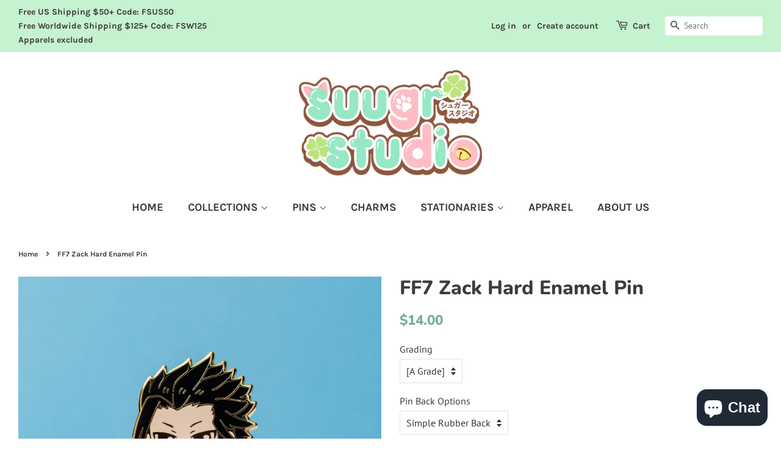

--- FILE ---
content_type: text/html; charset=utf-8
request_url: https://shop.suu.gr/products/ff7-zack-hard-enamel-pin
body_size: 19946
content:
<!doctype html>
<html class="no-js">
<head>

  <!-- Basic page needs ================================================== -->
  <meta charset="utf-8">
  <meta http-equiv="X-UA-Compatible" content="IE=edge,chrome=1">
  <meta name="facebook-domain-verification" content="agrwu9ubfpsijr98t0kenzjv5dm3hz" />
  <meta name="google-site-verification" content="3aoPMX6lnQpRbrp_ivZ-X1dER4ToryLGmc-UjFhZyME" />

  
  <link rel="shortcut icon" href="//shop.suu.gr/cdn/shop/files/Untitled-31_dd079476-1262-4ff7-bb70-efd555f0c680_32x32.png?v=1613730001" type="image/png" />
  

  <!-- Title and description ================================================== -->
  <title>
  Suugr Studio Final Fantasy 7 Zack Fair Hard Enamel Pin
  </title>

  
  <meta name="description" content="★ Hard enamel pin★ 1.97&quot; / 50 mm★ Gold plating★ 2 simple rubber backs or locking clasps for extra security(Great for wearing your pins)★ Illustrated backing card included *Please see FAQ section for details on grading, pin back options and international shipping.*Colors may vary slightly from what you see on your scree">
  

  <!-- Social meta ================================================== -->
  <!-- /snippets/social-meta-tags.liquid -->




<meta property="og:site_name" content="Suugr Studio">
<meta property="og:url" content="https://shop.suu.gr/products/ff7-zack-hard-enamel-pin">
<meta property="og:title" content="FF7 Zack Hard Enamel Pin">
<meta property="og:type" content="product">
<meta property="og:description" content="★ Hard enamel pin★ 1.97&quot; / 50 mm★ Gold plating★ 2 simple rubber backs or locking clasps for extra security(Great for wearing your pins)★ Illustrated backing card included *Please see FAQ section for details on grading, pin back options and international shipping.*Colors may vary slightly from what you see on your scree">

  <meta property="og:price:amount" content="10.00">
  <meta property="og:price:currency" content="USD">

<meta property="og:image" content="http://shop.suu.gr/cdn/shop/files/DSC03510_1200x1200.jpg?v=1682651818"><meta property="og:image" content="http://shop.suu.gr/cdn/shop/files/DSC03511_1200x1200.jpg?v=1682651818"><meta property="og:image" content="http://shop.suu.gr/cdn/shop/files/DSC03515_1200x1200.jpg?v=1682651818">
<meta property="og:image:secure_url" content="https://shop.suu.gr/cdn/shop/files/DSC03510_1200x1200.jpg?v=1682651818"><meta property="og:image:secure_url" content="https://shop.suu.gr/cdn/shop/files/DSC03511_1200x1200.jpg?v=1682651818"><meta property="og:image:secure_url" content="https://shop.suu.gr/cdn/shop/files/DSC03515_1200x1200.jpg?v=1682651818">


  <meta name="twitter:site" content="@suugrstudio">

<meta name="twitter:card" content="summary_large_image">
<meta name="twitter:title" content="FF7 Zack Hard Enamel Pin">
<meta name="twitter:description" content="★ Hard enamel pin★ 1.97&quot; / 50 mm★ Gold plating★ 2 simple rubber backs or locking clasps for extra security(Great for wearing your pins)★ Illustrated backing card included *Please see FAQ section for details on grading, pin back options and international shipping.*Colors may vary slightly from what you see on your scree">


  <!-- Helpers ================================================== -->
  <link rel="canonical" href="https://shop.suu.gr/products/ff7-zack-hard-enamel-pin">
  <meta name="viewport" content="width=device-width,initial-scale=1">
  <meta name="theme-color" content="#75ab9a">

  <!-- CSS ================================================== -->
  <link href="//shop.suu.gr/cdn/shop/t/3/assets/timber.scss.css?v=132632184229486590481759259601" rel="stylesheet" type="text/css" media="all" />
  <link href="//shop.suu.gr/cdn/shop/t/3/assets/theme.scss.css?v=46255983861959901441759259600" rel="stylesheet" type="text/css" media="all" />
  <link href="//shop.suu.gr/cdn/shop/t/3/assets/custom.css?v=175942240533830589341729377170" rel="stylesheet" type="text/css" media="all" />

  <script>
    window.theme = window.theme || {};

    var theme = {
      strings: {
        addToCart: "Add to Cart",
        soldOut: "Sold Out",
        unavailable: "Unavailable",
        zoomClose: "Close (Esc)",
        zoomPrev: "Previous (Left arrow key)",
        zoomNext: "Next (Right arrow key)",
        addressError: "Error looking up that address",
        addressNoResults: "No results for that address",
        addressQueryLimit: "You have exceeded the Google API usage limit. Consider upgrading to a \u003ca href=\"https:\/\/developers.google.com\/maps\/premium\/usage-limits\"\u003ePremium Plan\u003c\/a\u003e.",
        authError: "There was a problem authenticating your Google Maps API Key."
      },
      settings: {
        // Adding some settings to allow the editor to update correctly when they are changed
        enableWideLayout: true,
        typeAccentTransform: true,
        typeAccentSpacing: false,
        baseFontSize: '16px',
        headerBaseFontSize: '32px',
        accentFontSize: '18px'
      },
      variables: {
        mediaQueryMedium: 'screen and (max-width: 768px)',
        bpSmall: false
      },
      moneyFormat: "${{amount}}"
    }

    document.documentElement.className = document.documentElement.className.replace('no-js', 'supports-js');

  </script>

  <!-- Header hook for plugins ================================================== -->
  <script>window.performance && window.performance.mark && window.performance.mark('shopify.content_for_header.start');</script><meta name="facebook-domain-verification" content="06arxijaxci6a26fb264aqq1be4abc">
<meta id="shopify-digital-wallet" name="shopify-digital-wallet" content="/26112393312/digital_wallets/dialog">
<meta name="shopify-checkout-api-token" content="df44609d3c00988bec6136e18bad9551">
<meta id="in-context-paypal-metadata" data-shop-id="26112393312" data-venmo-supported="false" data-environment="production" data-locale="en_US" data-paypal-v4="true" data-currency="USD">
<link rel="alternate" type="application/json+oembed" href="https://shop.suu.gr/products/ff7-zack-hard-enamel-pin.oembed">
<script async="async" src="/checkouts/internal/preloads.js?locale=en-US"></script>
<link rel="preconnect" href="https://shop.app" crossorigin="anonymous">
<script async="async" src="https://shop.app/checkouts/internal/preloads.js?locale=en-US&shop_id=26112393312" crossorigin="anonymous"></script>
<script id="apple-pay-shop-capabilities" type="application/json">{"shopId":26112393312,"countryCode":"US","currencyCode":"USD","merchantCapabilities":["supports3DS"],"merchantId":"gid:\/\/shopify\/Shop\/26112393312","merchantName":"Suugr Studio","requiredBillingContactFields":["postalAddress","email"],"requiredShippingContactFields":["postalAddress","email"],"shippingType":"shipping","supportedNetworks":["visa","masterCard","amex","discover","elo","jcb"],"total":{"type":"pending","label":"Suugr Studio","amount":"1.00"},"shopifyPaymentsEnabled":true,"supportsSubscriptions":true}</script>
<script id="shopify-features" type="application/json">{"accessToken":"df44609d3c00988bec6136e18bad9551","betas":["rich-media-storefront-analytics"],"domain":"shop.suu.gr","predictiveSearch":true,"shopId":26112393312,"locale":"en"}</script>
<script>var Shopify = Shopify || {};
Shopify.shop = "suugr-studio-store.myshopify.com";
Shopify.locale = "en";
Shopify.currency = {"active":"USD","rate":"1.0"};
Shopify.country = "US";
Shopify.theme = {"name":"Minimal","id":82945736800,"schema_name":"Minimal","schema_version":"11.7.16","theme_store_id":380,"role":"main"};
Shopify.theme.handle = "null";
Shopify.theme.style = {"id":null,"handle":null};
Shopify.cdnHost = "shop.suu.gr/cdn";
Shopify.routes = Shopify.routes || {};
Shopify.routes.root = "/";</script>
<script type="module">!function(o){(o.Shopify=o.Shopify||{}).modules=!0}(window);</script>
<script>!function(o){function n(){var o=[];function n(){o.push(Array.prototype.slice.apply(arguments))}return n.q=o,n}var t=o.Shopify=o.Shopify||{};t.loadFeatures=n(),t.autoloadFeatures=n()}(window);</script>
<script>
  window.ShopifyPay = window.ShopifyPay || {};
  window.ShopifyPay.apiHost = "shop.app\/pay";
  window.ShopifyPay.redirectState = null;
</script>
<script id="shop-js-analytics" type="application/json">{"pageType":"product"}</script>
<script defer="defer" async type="module" src="//shop.suu.gr/cdn/shopifycloud/shop-js/modules/v2/client.init-shop-cart-sync_COMZFrEa.en.esm.js"></script>
<script defer="defer" async type="module" src="//shop.suu.gr/cdn/shopifycloud/shop-js/modules/v2/chunk.common_CdXrxk3f.esm.js"></script>
<script type="module">
  await import("//shop.suu.gr/cdn/shopifycloud/shop-js/modules/v2/client.init-shop-cart-sync_COMZFrEa.en.esm.js");
await import("//shop.suu.gr/cdn/shopifycloud/shop-js/modules/v2/chunk.common_CdXrxk3f.esm.js");

  window.Shopify.SignInWithShop?.initShopCartSync?.({"fedCMEnabled":true,"windoidEnabled":true});

</script>
<script>
  window.Shopify = window.Shopify || {};
  if (!window.Shopify.featureAssets) window.Shopify.featureAssets = {};
  window.Shopify.featureAssets['shop-js'] = {"shop-cart-sync":["modules/v2/client.shop-cart-sync_CRSPkpKa.en.esm.js","modules/v2/chunk.common_CdXrxk3f.esm.js"],"init-fed-cm":["modules/v2/client.init-fed-cm_DO1JVZ96.en.esm.js","modules/v2/chunk.common_CdXrxk3f.esm.js"],"init-windoid":["modules/v2/client.init-windoid_hXardXh0.en.esm.js","modules/v2/chunk.common_CdXrxk3f.esm.js"],"init-shop-email-lookup-coordinator":["modules/v2/client.init-shop-email-lookup-coordinator_jpxQlUsx.en.esm.js","modules/v2/chunk.common_CdXrxk3f.esm.js"],"shop-toast-manager":["modules/v2/client.shop-toast-manager_C-K0q6-t.en.esm.js","modules/v2/chunk.common_CdXrxk3f.esm.js"],"shop-button":["modules/v2/client.shop-button_B6dBoDg5.en.esm.js","modules/v2/chunk.common_CdXrxk3f.esm.js"],"shop-login-button":["modules/v2/client.shop-login-button_BHRMsoBb.en.esm.js","modules/v2/chunk.common_CdXrxk3f.esm.js","modules/v2/chunk.modal_C89cmTvN.esm.js"],"shop-cash-offers":["modules/v2/client.shop-cash-offers_p6Pw3nax.en.esm.js","modules/v2/chunk.common_CdXrxk3f.esm.js","modules/v2/chunk.modal_C89cmTvN.esm.js"],"avatar":["modules/v2/client.avatar_BTnouDA3.en.esm.js"],"init-shop-cart-sync":["modules/v2/client.init-shop-cart-sync_COMZFrEa.en.esm.js","modules/v2/chunk.common_CdXrxk3f.esm.js"],"init-shop-for-new-customer-accounts":["modules/v2/client.init-shop-for-new-customer-accounts_BNQiNx4m.en.esm.js","modules/v2/client.shop-login-button_BHRMsoBb.en.esm.js","modules/v2/chunk.common_CdXrxk3f.esm.js","modules/v2/chunk.modal_C89cmTvN.esm.js"],"pay-button":["modules/v2/client.pay-button_CRuQ9trT.en.esm.js","modules/v2/chunk.common_CdXrxk3f.esm.js"],"init-customer-accounts-sign-up":["modules/v2/client.init-customer-accounts-sign-up_Q1yheB3t.en.esm.js","modules/v2/client.shop-login-button_BHRMsoBb.en.esm.js","modules/v2/chunk.common_CdXrxk3f.esm.js","modules/v2/chunk.modal_C89cmTvN.esm.js"],"checkout-modal":["modules/v2/client.checkout-modal_DtXVhFgQ.en.esm.js","modules/v2/chunk.common_CdXrxk3f.esm.js","modules/v2/chunk.modal_C89cmTvN.esm.js"],"init-customer-accounts":["modules/v2/client.init-customer-accounts_B5rMd0lj.en.esm.js","modules/v2/client.shop-login-button_BHRMsoBb.en.esm.js","modules/v2/chunk.common_CdXrxk3f.esm.js","modules/v2/chunk.modal_C89cmTvN.esm.js"],"lead-capture":["modules/v2/client.lead-capture_CmGCXBh3.en.esm.js","modules/v2/chunk.common_CdXrxk3f.esm.js","modules/v2/chunk.modal_C89cmTvN.esm.js"],"shop-follow-button":["modules/v2/client.shop-follow-button_CV5C02lv.en.esm.js","modules/v2/chunk.common_CdXrxk3f.esm.js","modules/v2/chunk.modal_C89cmTvN.esm.js"],"shop-login":["modules/v2/client.shop-login_Bz_Zm_XZ.en.esm.js","modules/v2/chunk.common_CdXrxk3f.esm.js","modules/v2/chunk.modal_C89cmTvN.esm.js"],"payment-terms":["modules/v2/client.payment-terms_D7XnU2ez.en.esm.js","modules/v2/chunk.common_CdXrxk3f.esm.js","modules/v2/chunk.modal_C89cmTvN.esm.js"]};
</script>
<script id="__st">var __st={"a":26112393312,"offset":-28800,"reqid":"5c4ddb06-67a3-4c76-9766-77754ccd61d8-1763240123","pageurl":"shop.suu.gr\/products\/ff7-zack-hard-enamel-pin","u":"0882180a6eb4","p":"product","rtyp":"product","rid":6653258104928};</script>
<script>window.ShopifyPaypalV4VisibilityTracking = true;</script>
<script id="captcha-bootstrap">!function(){'use strict';const t='contact',e='account',n='new_comment',o=[[t,t],['blogs',n],['comments',n],[t,'customer']],c=[[e,'customer_login'],[e,'guest_login'],[e,'recover_customer_password'],[e,'create_customer']],r=t=>t.map((([t,e])=>`form[action*='/${t}']:not([data-nocaptcha='true']) input[name='form_type'][value='${e}']`)).join(','),a=t=>()=>t?[...document.querySelectorAll(t)].map((t=>t.form)):[];function s(){const t=[...o],e=r(t);return a(e)}const i='password',u='form_key',d=['recaptcha-v3-token','g-recaptcha-response','h-captcha-response',i],f=()=>{try{return window.sessionStorage}catch{return}},m='__shopify_v',_=t=>t.elements[u];function p(t,e,n=!1){try{const o=window.sessionStorage,c=JSON.parse(o.getItem(e)),{data:r}=function(t){const{data:e,action:n}=t;return t[m]||n?{data:e,action:n}:{data:t,action:n}}(c);for(const[e,n]of Object.entries(r))t.elements[e]&&(t.elements[e].value=n);n&&o.removeItem(e)}catch(o){console.error('form repopulation failed',{error:o})}}const l='form_type',E='cptcha';function T(t){t.dataset[E]=!0}const w=window,h=w.document,L='Shopify',v='ce_forms',y='captcha';let A=!1;((t,e)=>{const n=(g='f06e6c50-85a8-45c8-87d0-21a2b65856fe',I='https://cdn.shopify.com/shopifycloud/storefront-forms-hcaptcha/ce_storefront_forms_captcha_hcaptcha.v1.5.2.iife.js',D={infoText:'Protected by hCaptcha',privacyText:'Privacy',termsText:'Terms'},(t,e,n)=>{const o=w[L][v],c=o.bindForm;if(c)return c(t,g,e,D).then(n);var r;o.q.push([[t,g,e,D],n]),r=I,A||(h.body.append(Object.assign(h.createElement('script'),{id:'captcha-provider',async:!0,src:r})),A=!0)});var g,I,D;w[L]=w[L]||{},w[L][v]=w[L][v]||{},w[L][v].q=[],w[L][y]=w[L][y]||{},w[L][y].protect=function(t,e){n(t,void 0,e),T(t)},Object.freeze(w[L][y]),function(t,e,n,w,h,L){const[v,y,A,g]=function(t,e,n){const i=e?o:[],u=t?c:[],d=[...i,...u],f=r(d),m=r(i),_=r(d.filter((([t,e])=>n.includes(e))));return[a(f),a(m),a(_),s()]}(w,h,L),I=t=>{const e=t.target;return e instanceof HTMLFormElement?e:e&&e.form},D=t=>v().includes(t);t.addEventListener('submit',(t=>{const e=I(t);if(!e)return;const n=D(e)&&!e.dataset.hcaptchaBound&&!e.dataset.recaptchaBound,o=_(e),c=g().includes(e)&&(!o||!o.value);(n||c)&&t.preventDefault(),c&&!n&&(function(t){try{if(!f())return;!function(t){const e=f();if(!e)return;const n=_(t);if(!n)return;const o=n.value;o&&e.removeItem(o)}(t);const e=Array.from(Array(32),(()=>Math.random().toString(36)[2])).join('');!function(t,e){_(t)||t.append(Object.assign(document.createElement('input'),{type:'hidden',name:u})),t.elements[u].value=e}(t,e),function(t,e){const n=f();if(!n)return;const o=[...t.querySelectorAll(`input[type='${i}']`)].map((({name:t})=>t)),c=[...d,...o],r={};for(const[a,s]of new FormData(t).entries())c.includes(a)||(r[a]=s);n.setItem(e,JSON.stringify({[m]:1,action:t.action,data:r}))}(t,e)}catch(e){console.error('failed to persist form',e)}}(e),e.submit())}));const S=(t,e)=>{t&&!t.dataset[E]&&(n(t,e.some((e=>e===t))),T(t))};for(const o of['focusin','change'])t.addEventListener(o,(t=>{const e=I(t);D(e)&&S(e,y())}));const B=e.get('form_key'),M=e.get(l),P=B&&M;t.addEventListener('DOMContentLoaded',(()=>{const t=y();if(P)for(const e of t)e.elements[l].value===M&&p(e,B);[...new Set([...A(),...v().filter((t=>'true'===t.dataset.shopifyCaptcha))])].forEach((e=>S(e,t)))}))}(h,new URLSearchParams(w.location.search),n,t,e,['guest_login'])})(!0,!0)}();</script>
<script integrity="sha256-52AcMU7V7pcBOXWImdc/TAGTFKeNjmkeM1Pvks/DTgc=" data-source-attribution="shopify.loadfeatures" defer="defer" src="//shop.suu.gr/cdn/shopifycloud/storefront/assets/storefront/load_feature-81c60534.js" crossorigin="anonymous"></script>
<script crossorigin="anonymous" defer="defer" src="//shop.suu.gr/cdn/shopifycloud/storefront/assets/shopify_pay/storefront-65b4c6d7.js?v=20250812"></script>
<script data-source-attribution="shopify.dynamic_checkout.dynamic.init">var Shopify=Shopify||{};Shopify.PaymentButton=Shopify.PaymentButton||{isStorefrontPortableWallets:!0,init:function(){window.Shopify.PaymentButton.init=function(){};var t=document.createElement("script");t.src="https://shop.suu.gr/cdn/shopifycloud/portable-wallets/latest/portable-wallets.en.js",t.type="module",document.head.appendChild(t)}};
</script>
<script data-source-attribution="shopify.dynamic_checkout.buyer_consent">
  function portableWalletsHideBuyerConsent(e){var t=document.getElementById("shopify-buyer-consent"),n=document.getElementById("shopify-subscription-policy-button");t&&n&&(t.classList.add("hidden"),t.setAttribute("aria-hidden","true"),n.removeEventListener("click",e))}function portableWalletsShowBuyerConsent(e){var t=document.getElementById("shopify-buyer-consent"),n=document.getElementById("shopify-subscription-policy-button");t&&n&&(t.classList.remove("hidden"),t.removeAttribute("aria-hidden"),n.addEventListener("click",e))}window.Shopify?.PaymentButton&&(window.Shopify.PaymentButton.hideBuyerConsent=portableWalletsHideBuyerConsent,window.Shopify.PaymentButton.showBuyerConsent=portableWalletsShowBuyerConsent);
</script>
<script data-source-attribution="shopify.dynamic_checkout.cart.bootstrap">document.addEventListener("DOMContentLoaded",(function(){function t(){return document.querySelector("shopify-accelerated-checkout-cart, shopify-accelerated-checkout")}if(t())Shopify.PaymentButton.init();else{new MutationObserver((function(e,n){t()&&(Shopify.PaymentButton.init(),n.disconnect())})).observe(document.body,{childList:!0,subtree:!0})}}));
</script>
<script id='scb4127' type='text/javascript' async='' src='https://shop.suu.gr/cdn/shopifycloud/privacy-banner/storefront-banner.js'></script><link id="shopify-accelerated-checkout-styles" rel="stylesheet" media="screen" href="https://shop.suu.gr/cdn/shopifycloud/portable-wallets/latest/accelerated-checkout-backwards-compat.css" crossorigin="anonymous">
<style id="shopify-accelerated-checkout-cart">
        #shopify-buyer-consent {
  margin-top: 1em;
  display: inline-block;
  width: 100%;
}

#shopify-buyer-consent.hidden {
  display: none;
}

#shopify-subscription-policy-button {
  background: none;
  border: none;
  padding: 0;
  text-decoration: underline;
  font-size: inherit;
  cursor: pointer;
}

#shopify-subscription-policy-button::before {
  box-shadow: none;
}

      </style>

<script>window.performance && window.performance.mark && window.performance.mark('shopify.content_for_header.end');</script>

  <script src="//shop.suu.gr/cdn/shop/t/3/assets/jquery-2.2.3.min.js?v=58211863146907186831589955142" type="text/javascript"></script>

  <script src="//shop.suu.gr/cdn/shop/t/3/assets/lazysizes.min.js?v=155223123402716617051589955143" async="async"></script>

  
  

<script src="https://cdn.shopify.com/extensions/7bc9bb47-adfa-4267-963e-cadee5096caf/inbox-1252/assets/inbox-chat-loader.js" type="text/javascript" defer="defer"></script>
<link href="https://monorail-edge.shopifysvc.com" rel="dns-prefetch">
<script>(function(){if ("sendBeacon" in navigator && "performance" in window) {try {var session_token_from_headers = performance.getEntriesByType('navigation')[0].serverTiming.find(x => x.name == '_s').description;} catch {var session_token_from_headers = undefined;}var session_cookie_matches = document.cookie.match(/_shopify_s=([^;]*)/);var session_token_from_cookie = session_cookie_matches && session_cookie_matches.length === 2 ? session_cookie_matches[1] : "";var session_token = session_token_from_headers || session_token_from_cookie || "";function handle_abandonment_event(e) {var entries = performance.getEntries().filter(function(entry) {return /monorail-edge.shopifysvc.com/.test(entry.name);});if (!window.abandonment_tracked && entries.length === 0) {window.abandonment_tracked = true;var currentMs = Date.now();var navigation_start = performance.timing.navigationStart;var payload = {shop_id: 26112393312,url: window.location.href,navigation_start,duration: currentMs - navigation_start,session_token,page_type: "product"};window.navigator.sendBeacon("https://monorail-edge.shopifysvc.com/v1/produce", JSON.stringify({schema_id: "online_store_buyer_site_abandonment/1.1",payload: payload,metadata: {event_created_at_ms: currentMs,event_sent_at_ms: currentMs}}));}}window.addEventListener('pagehide', handle_abandonment_event);}}());</script>
<script id="web-pixels-manager-setup">(function e(e,d,r,n,o){if(void 0===o&&(o={}),!Boolean(null===(a=null===(i=window.Shopify)||void 0===i?void 0:i.analytics)||void 0===a?void 0:a.replayQueue)){var i,a;window.Shopify=window.Shopify||{};var t=window.Shopify;t.analytics=t.analytics||{};var s=t.analytics;s.replayQueue=[],s.publish=function(e,d,r){return s.replayQueue.push([e,d,r]),!0};try{self.performance.mark("wpm:start")}catch(e){}var l=function(){var e={modern:/Edge?\/(1{2}[4-9]|1[2-9]\d|[2-9]\d{2}|\d{4,})\.\d+(\.\d+|)|Firefox\/(1{2}[4-9]|1[2-9]\d|[2-9]\d{2}|\d{4,})\.\d+(\.\d+|)|Chrom(ium|e)\/(9{2}|\d{3,})\.\d+(\.\d+|)|(Maci|X1{2}).+ Version\/(15\.\d+|(1[6-9]|[2-9]\d|\d{3,})\.\d+)([,.]\d+|)( \(\w+\)|)( Mobile\/\w+|) Safari\/|Chrome.+OPR\/(9{2}|\d{3,})\.\d+\.\d+|(CPU[ +]OS|iPhone[ +]OS|CPU[ +]iPhone|CPU IPhone OS|CPU iPad OS)[ +]+(15[._]\d+|(1[6-9]|[2-9]\d|\d{3,})[._]\d+)([._]\d+|)|Android:?[ /-](13[3-9]|1[4-9]\d|[2-9]\d{2}|\d{4,})(\.\d+|)(\.\d+|)|Android.+Firefox\/(13[5-9]|1[4-9]\d|[2-9]\d{2}|\d{4,})\.\d+(\.\d+|)|Android.+Chrom(ium|e)\/(13[3-9]|1[4-9]\d|[2-9]\d{2}|\d{4,})\.\d+(\.\d+|)|SamsungBrowser\/([2-9]\d|\d{3,})\.\d+/,legacy:/Edge?\/(1[6-9]|[2-9]\d|\d{3,})\.\d+(\.\d+|)|Firefox\/(5[4-9]|[6-9]\d|\d{3,})\.\d+(\.\d+|)|Chrom(ium|e)\/(5[1-9]|[6-9]\d|\d{3,})\.\d+(\.\d+|)([\d.]+$|.*Safari\/(?![\d.]+ Edge\/[\d.]+$))|(Maci|X1{2}).+ Version\/(10\.\d+|(1[1-9]|[2-9]\d|\d{3,})\.\d+)([,.]\d+|)( \(\w+\)|)( Mobile\/\w+|) Safari\/|Chrome.+OPR\/(3[89]|[4-9]\d|\d{3,})\.\d+\.\d+|(CPU[ +]OS|iPhone[ +]OS|CPU[ +]iPhone|CPU IPhone OS|CPU iPad OS)[ +]+(10[._]\d+|(1[1-9]|[2-9]\d|\d{3,})[._]\d+)([._]\d+|)|Android:?[ /-](13[3-9]|1[4-9]\d|[2-9]\d{2}|\d{4,})(\.\d+|)(\.\d+|)|Mobile Safari.+OPR\/([89]\d|\d{3,})\.\d+\.\d+|Android.+Firefox\/(13[5-9]|1[4-9]\d|[2-9]\d{2}|\d{4,})\.\d+(\.\d+|)|Android.+Chrom(ium|e)\/(13[3-9]|1[4-9]\d|[2-9]\d{2}|\d{4,})\.\d+(\.\d+|)|Android.+(UC? ?Browser|UCWEB|U3)[ /]?(15\.([5-9]|\d{2,})|(1[6-9]|[2-9]\d|\d{3,})\.\d+)\.\d+|SamsungBrowser\/(5\.\d+|([6-9]|\d{2,})\.\d+)|Android.+MQ{2}Browser\/(14(\.(9|\d{2,})|)|(1[5-9]|[2-9]\d|\d{3,})(\.\d+|))(\.\d+|)|K[Aa][Ii]OS\/(3\.\d+|([4-9]|\d{2,})\.\d+)(\.\d+|)/},d=e.modern,r=e.legacy,n=navigator.userAgent;return n.match(d)?"modern":n.match(r)?"legacy":"unknown"}(),u="modern"===l?"modern":"legacy",c=(null!=n?n:{modern:"",legacy:""})[u],f=function(e){return[e.baseUrl,"/wpm","/b",e.hashVersion,"modern"===e.buildTarget?"m":"l",".js"].join("")}({baseUrl:d,hashVersion:r,buildTarget:u}),m=function(e){var d=e.version,r=e.bundleTarget,n=e.surface,o=e.pageUrl,i=e.monorailEndpoint;return{emit:function(e){var a=e.status,t=e.errorMsg,s=(new Date).getTime(),l=JSON.stringify({metadata:{event_sent_at_ms:s},events:[{schema_id:"web_pixels_manager_load/3.1",payload:{version:d,bundle_target:r,page_url:o,status:a,surface:n,error_msg:t},metadata:{event_created_at_ms:s}}]});if(!i)return console&&console.warn&&console.warn("[Web Pixels Manager] No Monorail endpoint provided, skipping logging."),!1;try{return self.navigator.sendBeacon.bind(self.navigator)(i,l)}catch(e){}var u=new XMLHttpRequest;try{return u.open("POST",i,!0),u.setRequestHeader("Content-Type","text/plain"),u.send(l),!0}catch(e){return console&&console.warn&&console.warn("[Web Pixels Manager] Got an unhandled error while logging to Monorail."),!1}}}}({version:r,bundleTarget:l,surface:e.surface,pageUrl:self.location.href,monorailEndpoint:e.monorailEndpoint});try{o.browserTarget=l,function(e){var d=e.src,r=e.async,n=void 0===r||r,o=e.onload,i=e.onerror,a=e.sri,t=e.scriptDataAttributes,s=void 0===t?{}:t,l=document.createElement("script"),u=document.querySelector("head"),c=document.querySelector("body");if(l.async=n,l.src=d,a&&(l.integrity=a,l.crossOrigin="anonymous"),s)for(var f in s)if(Object.prototype.hasOwnProperty.call(s,f))try{l.dataset[f]=s[f]}catch(e){}if(o&&l.addEventListener("load",o),i&&l.addEventListener("error",i),u)u.appendChild(l);else{if(!c)throw new Error("Did not find a head or body element to append the script");c.appendChild(l)}}({src:f,async:!0,onload:function(){if(!function(){var e,d;return Boolean(null===(d=null===(e=window.Shopify)||void 0===e?void 0:e.analytics)||void 0===d?void 0:d.initialized)}()){var d=window.webPixelsManager.init(e)||void 0;if(d){var r=window.Shopify.analytics;r.replayQueue.forEach((function(e){var r=e[0],n=e[1],o=e[2];d.publishCustomEvent(r,n,o)})),r.replayQueue=[],r.publish=d.publishCustomEvent,r.visitor=d.visitor,r.initialized=!0}}},onerror:function(){return m.emit({status:"failed",errorMsg:"".concat(f," has failed to load")})},sri:function(e){var d=/^sha384-[A-Za-z0-9+/=]+$/;return"string"==typeof e&&d.test(e)}(c)?c:"",scriptDataAttributes:o}),m.emit({status:"loading"})}catch(e){m.emit({status:"failed",errorMsg:(null==e?void 0:e.message)||"Unknown error"})}}})({shopId: 26112393312,storefrontBaseUrl: "https://shop.suu.gr",extensionsBaseUrl: "https://extensions.shopifycdn.com/cdn/shopifycloud/web-pixels-manager",monorailEndpoint: "https://monorail-edge.shopifysvc.com/unstable/produce_batch",surface: "storefront-renderer",enabledBetaFlags: ["2dca8a86"],webPixelsConfigList: [{"id":"56623200","configuration":"{\"pixel_id\":\"252678869139586\",\"pixel_type\":\"facebook_pixel\",\"metaapp_system_user_token\":\"-\"}","eventPayloadVersion":"v1","runtimeContext":"OPEN","scriptVersion":"ca16bc87fe92b6042fbaa3acc2fbdaa6","type":"APP","apiClientId":2329312,"privacyPurposes":["ANALYTICS","MARKETING","SALE_OF_DATA"],"dataSharingAdjustments":{"protectedCustomerApprovalScopes":["read_customer_address","read_customer_email","read_customer_name","read_customer_personal_data","read_customer_phone"]}},{"id":"47808608","eventPayloadVersion":"v1","runtimeContext":"LAX","scriptVersion":"1","type":"CUSTOM","privacyPurposes":["ANALYTICS"],"name":"Google Analytics tag (migrated)"},{"id":"shopify-app-pixel","configuration":"{}","eventPayloadVersion":"v1","runtimeContext":"STRICT","scriptVersion":"0450","apiClientId":"shopify-pixel","type":"APP","privacyPurposes":["ANALYTICS","MARKETING"]},{"id":"shopify-custom-pixel","eventPayloadVersion":"v1","runtimeContext":"LAX","scriptVersion":"0450","apiClientId":"shopify-pixel","type":"CUSTOM","privacyPurposes":["ANALYTICS","MARKETING"]}],isMerchantRequest: false,initData: {"shop":{"name":"Suugr Studio","paymentSettings":{"currencyCode":"USD"},"myshopifyDomain":"suugr-studio-store.myshopify.com","countryCode":"US","storefrontUrl":"https:\/\/shop.suu.gr"},"customer":null,"cart":null,"checkout":null,"productVariants":[{"price":{"amount":14.0,"currencyCode":"USD"},"product":{"title":"FF7 Zack Hard Enamel Pin","vendor":"Suugr Studio","id":"6653258104928","untranslatedTitle":"FF7 Zack Hard Enamel Pin","url":"\/products\/ff7-zack-hard-enamel-pin","type":"EnamelPin"},"id":"39626428481632","image":{"src":"\/\/shop.suu.gr\/cdn\/shop\/files\/DSC03510.jpg?v=1682651818"},"sku":"FF7-Zack-A","title":"[A Grade] \/ Simple Rubber Back","untranslatedTitle":"[A Grade] \/ Simple Rubber Back"},{"price":{"amount":15.5,"currencyCode":"USD"},"product":{"title":"FF7 Zack Hard Enamel Pin","vendor":"Suugr Studio","id":"6653258104928","untranslatedTitle":"FF7 Zack Hard Enamel Pin","url":"\/products\/ff7-zack-hard-enamel-pin","type":"EnamelPin"},"id":"39626428514400","image":{"src":"\/\/shop.suu.gr\/cdn\/shop\/files\/DSC03510.jpg?v=1682651818"},"sku":"FF7-Zack-A","title":"[A Grade] \/ Locking Clasp","untranslatedTitle":"[A Grade] \/ Locking Clasp"},{"price":{"amount":10.0,"currencyCode":"USD"},"product":{"title":"FF7 Zack Hard Enamel Pin","vendor":"Suugr Studio","id":"6653258104928","untranslatedTitle":"FF7 Zack Hard Enamel Pin","url":"\/products\/ff7-zack-hard-enamel-pin","type":"EnamelPin"},"id":"39644564553824","image":{"src":"\/\/shop.suu.gr\/cdn\/shop\/files\/DSC03510.jpg?v=1682651818"},"sku":"FF7-Zack-B","title":"[B Grade] \/ Simple Rubber Back","untranslatedTitle":"[B Grade] \/ Simple Rubber Back"},{"price":{"amount":11.5,"currencyCode":"USD"},"product":{"title":"FF7 Zack Hard Enamel Pin","vendor":"Suugr Studio","id":"6653258104928","untranslatedTitle":"FF7 Zack Hard Enamel Pin","url":"\/products\/ff7-zack-hard-enamel-pin","type":"EnamelPin"},"id":"39644564586592","image":{"src":"\/\/shop.suu.gr\/cdn\/shop\/files\/DSC03510.jpg?v=1682651818"},"sku":"FF7-Zack-B","title":"[B Grade] \/ Locking Clasp","untranslatedTitle":"[B Grade] \/ Locking Clasp"}],"purchasingCompany":null},},"https://shop.suu.gr/cdn","ae1676cfwd2530674p4253c800m34e853cb",{"modern":"","legacy":""},{"shopId":"26112393312","storefrontBaseUrl":"https:\/\/shop.suu.gr","extensionBaseUrl":"https:\/\/extensions.shopifycdn.com\/cdn\/shopifycloud\/web-pixels-manager","surface":"storefront-renderer","enabledBetaFlags":"[\"2dca8a86\"]","isMerchantRequest":"false","hashVersion":"ae1676cfwd2530674p4253c800m34e853cb","publish":"custom","events":"[[\"page_viewed\",{}],[\"product_viewed\",{\"productVariant\":{\"price\":{\"amount\":14.0,\"currencyCode\":\"USD\"},\"product\":{\"title\":\"FF7 Zack Hard Enamel Pin\",\"vendor\":\"Suugr Studio\",\"id\":\"6653258104928\",\"untranslatedTitle\":\"FF7 Zack Hard Enamel Pin\",\"url\":\"\/products\/ff7-zack-hard-enamel-pin\",\"type\":\"EnamelPin\"},\"id\":\"39626428481632\",\"image\":{\"src\":\"\/\/shop.suu.gr\/cdn\/shop\/files\/DSC03510.jpg?v=1682651818\"},\"sku\":\"FF7-Zack-A\",\"title\":\"[A Grade] \/ Simple Rubber Back\",\"untranslatedTitle\":\"[A Grade] \/ Simple Rubber Back\"}}]]"});</script><script>
  window.ShopifyAnalytics = window.ShopifyAnalytics || {};
  window.ShopifyAnalytics.meta = window.ShopifyAnalytics.meta || {};
  window.ShopifyAnalytics.meta.currency = 'USD';
  var meta = {"product":{"id":6653258104928,"gid":"gid:\/\/shopify\/Product\/6653258104928","vendor":"Suugr Studio","type":"EnamelPin","variants":[{"id":39626428481632,"price":1400,"name":"FF7 Zack Hard Enamel Pin - [A Grade] \/ Simple Rubber Back","public_title":"[A Grade] \/ Simple Rubber Back","sku":"FF7-Zack-A"},{"id":39626428514400,"price":1550,"name":"FF7 Zack Hard Enamel Pin - [A Grade] \/ Locking Clasp","public_title":"[A Grade] \/ Locking Clasp","sku":"FF7-Zack-A"},{"id":39644564553824,"price":1000,"name":"FF7 Zack Hard Enamel Pin - [B Grade] \/ Simple Rubber Back","public_title":"[B Grade] \/ Simple Rubber Back","sku":"FF7-Zack-B"},{"id":39644564586592,"price":1150,"name":"FF7 Zack Hard Enamel Pin - [B Grade] \/ Locking Clasp","public_title":"[B Grade] \/ Locking Clasp","sku":"FF7-Zack-B"}],"remote":false},"page":{"pageType":"product","resourceType":"product","resourceId":6653258104928}};
  for (var attr in meta) {
    window.ShopifyAnalytics.meta[attr] = meta[attr];
  }
</script>
<script class="analytics">
  (function () {
    var customDocumentWrite = function(content) {
      var jquery = null;

      if (window.jQuery) {
        jquery = window.jQuery;
      } else if (window.Checkout && window.Checkout.$) {
        jquery = window.Checkout.$;
      }

      if (jquery) {
        jquery('body').append(content);
      }
    };

    var hasLoggedConversion = function(token) {
      if (token) {
        return document.cookie.indexOf('loggedConversion=' + token) !== -1;
      }
      return false;
    }

    var setCookieIfConversion = function(token) {
      if (token) {
        var twoMonthsFromNow = new Date(Date.now());
        twoMonthsFromNow.setMonth(twoMonthsFromNow.getMonth() + 2);

        document.cookie = 'loggedConversion=' + token + '; expires=' + twoMonthsFromNow;
      }
    }

    var trekkie = window.ShopifyAnalytics.lib = window.trekkie = window.trekkie || [];
    if (trekkie.integrations) {
      return;
    }
    trekkie.methods = [
      'identify',
      'page',
      'ready',
      'track',
      'trackForm',
      'trackLink'
    ];
    trekkie.factory = function(method) {
      return function() {
        var args = Array.prototype.slice.call(arguments);
        args.unshift(method);
        trekkie.push(args);
        return trekkie;
      };
    };
    for (var i = 0; i < trekkie.methods.length; i++) {
      var key = trekkie.methods[i];
      trekkie[key] = trekkie.factory(key);
    }
    trekkie.load = function(config) {
      trekkie.config = config || {};
      trekkie.config.initialDocumentCookie = document.cookie;
      var first = document.getElementsByTagName('script')[0];
      var script = document.createElement('script');
      script.type = 'text/javascript';
      script.onerror = function(e) {
        var scriptFallback = document.createElement('script');
        scriptFallback.type = 'text/javascript';
        scriptFallback.onerror = function(error) {
                var Monorail = {
      produce: function produce(monorailDomain, schemaId, payload) {
        var currentMs = new Date().getTime();
        var event = {
          schema_id: schemaId,
          payload: payload,
          metadata: {
            event_created_at_ms: currentMs,
            event_sent_at_ms: currentMs
          }
        };
        return Monorail.sendRequest("https://" + monorailDomain + "/v1/produce", JSON.stringify(event));
      },
      sendRequest: function sendRequest(endpointUrl, payload) {
        // Try the sendBeacon API
        if (window && window.navigator && typeof window.navigator.sendBeacon === 'function' && typeof window.Blob === 'function' && !Monorail.isIos12()) {
          var blobData = new window.Blob([payload], {
            type: 'text/plain'
          });

          if (window.navigator.sendBeacon(endpointUrl, blobData)) {
            return true;
          } // sendBeacon was not successful

        } // XHR beacon

        var xhr = new XMLHttpRequest();

        try {
          xhr.open('POST', endpointUrl);
          xhr.setRequestHeader('Content-Type', 'text/plain');
          xhr.send(payload);
        } catch (e) {
          console.log(e);
        }

        return false;
      },
      isIos12: function isIos12() {
        return window.navigator.userAgent.lastIndexOf('iPhone; CPU iPhone OS 12_') !== -1 || window.navigator.userAgent.lastIndexOf('iPad; CPU OS 12_') !== -1;
      }
    };
    Monorail.produce('monorail-edge.shopifysvc.com',
      'trekkie_storefront_load_errors/1.1',
      {shop_id: 26112393312,
      theme_id: 82945736800,
      app_name: "storefront",
      context_url: window.location.href,
      source_url: "//shop.suu.gr/cdn/s/trekkie.storefront.308893168db1679b4a9f8a086857af995740364f.min.js"});

        };
        scriptFallback.async = true;
        scriptFallback.src = '//shop.suu.gr/cdn/s/trekkie.storefront.308893168db1679b4a9f8a086857af995740364f.min.js';
        first.parentNode.insertBefore(scriptFallback, first);
      };
      script.async = true;
      script.src = '//shop.suu.gr/cdn/s/trekkie.storefront.308893168db1679b4a9f8a086857af995740364f.min.js';
      first.parentNode.insertBefore(script, first);
    };
    trekkie.load(
      {"Trekkie":{"appName":"storefront","development":false,"defaultAttributes":{"shopId":26112393312,"isMerchantRequest":null,"themeId":82945736800,"themeCityHash":"11659509791903158079","contentLanguage":"en","currency":"USD","eventMetadataId":"07327dc8-72ad-4ba1-988d-f4f8120d39c3"},"isServerSideCookieWritingEnabled":true,"monorailRegion":"shop_domain","enabledBetaFlags":["f0df213a"]},"Session Attribution":{},"S2S":{"facebookCapiEnabled":true,"source":"trekkie-storefront-renderer","apiClientId":580111}}
    );

    var loaded = false;
    trekkie.ready(function() {
      if (loaded) return;
      loaded = true;

      window.ShopifyAnalytics.lib = window.trekkie;

      var originalDocumentWrite = document.write;
      document.write = customDocumentWrite;
      try { window.ShopifyAnalytics.merchantGoogleAnalytics.call(this); } catch(error) {};
      document.write = originalDocumentWrite;

      window.ShopifyAnalytics.lib.page(null,{"pageType":"product","resourceType":"product","resourceId":6653258104928,"shopifyEmitted":true});

      var match = window.location.pathname.match(/checkouts\/(.+)\/(thank_you|post_purchase)/)
      var token = match? match[1]: undefined;
      if (!hasLoggedConversion(token)) {
        setCookieIfConversion(token);
        window.ShopifyAnalytics.lib.track("Viewed Product",{"currency":"USD","variantId":39626428481632,"productId":6653258104928,"productGid":"gid:\/\/shopify\/Product\/6653258104928","name":"FF7 Zack Hard Enamel Pin - [A Grade] \/ Simple Rubber Back","price":"14.00","sku":"FF7-Zack-A","brand":"Suugr Studio","variant":"[A Grade] \/ Simple Rubber Back","category":"EnamelPin","nonInteraction":true,"remote":false},undefined,undefined,{"shopifyEmitted":true});
      window.ShopifyAnalytics.lib.track("monorail:\/\/trekkie_storefront_viewed_product\/1.1",{"currency":"USD","variantId":39626428481632,"productId":6653258104928,"productGid":"gid:\/\/shopify\/Product\/6653258104928","name":"FF7 Zack Hard Enamel Pin - [A Grade] \/ Simple Rubber Back","price":"14.00","sku":"FF7-Zack-A","brand":"Suugr Studio","variant":"[A Grade] \/ Simple Rubber Back","category":"EnamelPin","nonInteraction":true,"remote":false,"referer":"https:\/\/shop.suu.gr\/products\/ff7-zack-hard-enamel-pin"});
      }
    });


        var eventsListenerScript = document.createElement('script');
        eventsListenerScript.async = true;
        eventsListenerScript.src = "//shop.suu.gr/cdn/shopifycloud/storefront/assets/shop_events_listener-3da45d37.js";
        document.getElementsByTagName('head')[0].appendChild(eventsListenerScript);

})();</script>
  <script>
  if (!window.ga || (window.ga && typeof window.ga !== 'function')) {
    window.ga = function ga() {
      (window.ga.q = window.ga.q || []).push(arguments);
      if (window.Shopify && window.Shopify.analytics && typeof window.Shopify.analytics.publish === 'function') {
        window.Shopify.analytics.publish("ga_stub_called", {}, {sendTo: "google_osp_migration"});
      }
      console.error("Shopify's Google Analytics stub called with:", Array.from(arguments), "\nSee https://help.shopify.com/manual/promoting-marketing/pixels/pixel-migration#google for more information.");
    };
    if (window.Shopify && window.Shopify.analytics && typeof window.Shopify.analytics.publish === 'function') {
      window.Shopify.analytics.publish("ga_stub_initialized", {}, {sendTo: "google_osp_migration"});
    }
  }
</script>
<script
  defer
  src="https://shop.suu.gr/cdn/shopifycloud/perf-kit/shopify-perf-kit-2.1.2.min.js"
  data-application="storefront-renderer"
  data-shop-id="26112393312"
  data-render-region="gcp-us-central1"
  data-page-type="product"
  data-theme-instance-id="82945736800"
  data-theme-name="Minimal"
  data-theme-version="11.7.16"
  data-monorail-region="shop_domain"
  data-resource-timing-sampling-rate="10"
  data-shs="true"
  data-shs-beacon="true"
  data-shs-export-with-fetch="true"
  data-shs-logs-sample-rate="1"
></script>
</head>

<body id="suugr-studio-final-fantasy-7-zack-fair-hard-enamel-pin" class="template-product">


  <div id="shopify-section-header" class="shopify-section"><style>
  .logo__image-wrapper {
    max-width: 300px;
  }
  /*================= If logo is above navigation ================== */
  
    .site-nav {
      
      margin-top: 30px;
    }

    
      .logo__image-wrapper {
        margin: 0 auto;
      }
    
  

  /*============ If logo is on the same line as navigation ============ */
  


  
</style>

<div data-section-id="header" data-section-type="header-section">
  <div class="header-bar">
    <div class="wrapper medium-down--hide">
      <div class="post-large--display-table">

        
          <div class="header-bar__left post-large--display-table-cell">

            

            

            
              <div class="header-bar__module header-bar__message">
                
                  Free US Shipping $50+ Code: FSUS50 <br> Free Worldwide Shipping $125+ Code: FSW125<br>Apparels excluded
                
              </div>
            

          </div>
        

        <div class="header-bar__right post-large--display-table-cell">

          
            <ul class="header-bar__module header-bar__module--list">
              
                <li>
                  <a href="/account/login" id="customer_login_link">Log in</a>
                </li>
                <li>or</li>
                <li>
                  <a href="/account/register" id="customer_register_link">Create account</a>
                </li>
              
            </ul>
          

          <div class="header-bar__module">
            <span class="header-bar__sep" aria-hidden="true"></span>
            <a href="/cart" class="cart-page-link">
              <span class="icon icon-cart header-bar__cart-icon" aria-hidden="true"></span>
            </a>
          </div>

          <div class="header-bar__module">
            <a href="/cart" class="cart-page-link">
              Cart
              <span class="cart-count header-bar__cart-count hidden-count">0</span>
            </a>
          </div>

          
            
              <div class="header-bar__module header-bar__search">
                


  <form action="/search" method="get" class="header-bar__search-form clearfix" role="search">
    
    <button type="submit" class="btn btn--search icon-fallback-text header-bar__search-submit">
      <span class="icon icon-search" aria-hidden="true"></span>
      <span class="fallback-text">Search</span>
    </button>
    <input type="search" name="q" value="" aria-label="Search" class="header-bar__search-input" placeholder="Search">
  </form>


              </div>
            
          

        </div>
      </div>
    </div>

    <div class="wrapper post-large--hide announcement-bar--mobile">
      
        
          <span>Free US Shipping $50+ Code: FSUS50 <br> Free Worldwide Shipping $125+ Code: FSW125<br>Apparels excluded</span>
        
      
    </div>

    <div class="wrapper post-large--hide">
      
        <button type="button" class="mobile-nav-trigger" id="MobileNavTrigger" aria-controls="MobileNav" aria-expanded="false">
          <span class="icon icon-hamburger" aria-hidden="true"></span>
          Menu
        </button>
      
      <a href="/cart" class="cart-page-link mobile-cart-page-link">
        <span class="icon icon-cart header-bar__cart-icon" aria-hidden="true"></span>
        Cart <span class="cart-count hidden-count">0</span>
      </a>
    </div>
    <nav role="navigation">
  <ul id="MobileNav" class="mobile-nav post-large--hide">
    
      
        <li class="mobile-nav__link">
          <a
            href="/"
            class="mobile-nav"
            >
            Home
          </a>
        </li>
      
    
      
        
        <li class="mobile-nav__link" aria-haspopup="true">
          <a
            href="#"
            class="mobile-nav__sublist-trigger"
            aria-controls="MobileNav-Parent-2"
            aria-expanded="false">
            Collections
            <span class="icon-fallback-text mobile-nav__sublist-expand" aria-hidden="true">
  <span class="icon icon-plus" aria-hidden="true"></span>
  <span class="fallback-text">+</span>
</span>
<span class="icon-fallback-text mobile-nav__sublist-contract" aria-hidden="true">
  <span class="icon icon-minus" aria-hidden="true"></span>
  <span class="fallback-text">-</span>
</span>

          </a>
          <ul
            id="MobileNav-Parent-2"
            class="mobile-nav__sublist">
            
            
              
                <li class="mobile-nav__sublist-link">
                  <a
                    href="/collections/anime-pins"
                    >
                    ANIME INSPIRED
                  </a>
                </li>
              
            
              
                <li class="mobile-nav__sublist-link">
                  <a
                    href="/collections/classic-games"
                    >
                    CLASSIC GAMES
                  </a>
                </li>
              
            
              
                <li class="mobile-nav__sublist-link">
                  <a
                    href="/collections/genshin-impact"
                    >
                    GENSHIN IMPACT
                  </a>
                </li>
              
            
              
                <li class="mobile-nav__sublist-link">
                  <a
                    href="/collections/honkai-star-rail"
                    >
                    HONKAI: STAR RAIL
                  </a>
                </li>
              
            
              
                <li class="mobile-nav__sublist-link">
                  <a
                    href="/collections/p5r"
                    >
                    P5R
                  </a>
                </li>
              
            
              
                <li class="mobile-nav__sublist-link">
                  <a
                    href="/collections/poyos"
                    >
                    POYOS
                  </a>
                </li>
              
            
              
                <li class="mobile-nav__sublist-link">
                  <a
                    href="/collections/suugr-studio-original"
                    >
                    SUUGR STUDIO ORIGINAL PINS
                  </a>
                </li>
              
            
              
                <li class="mobile-nav__sublist-link">
                  <a
                    href="/collections/virtual-vocalist"
                    >
                    VOCALOID
                  </a>
                </li>
              
            
              
                <li class="mobile-nav__sublist-link">
                  <a
                    href="/collections/vtuber"
                    >
                    VTUBER
                  </a>
                </li>
              
            
          </ul>
        </li>
      
    
      
        
        <li class="mobile-nav__link" aria-haspopup="true">
          <a
            href="#"
            class="mobile-nav__sublist-trigger"
            aria-controls="MobileNav-Parent-3"
            aria-expanded="false">
            Pins
            <span class="icon-fallback-text mobile-nav__sublist-expand" aria-hidden="true">
  <span class="icon icon-plus" aria-hidden="true"></span>
  <span class="fallback-text">+</span>
</span>
<span class="icon-fallback-text mobile-nav__sublist-contract" aria-hidden="true">
  <span class="icon icon-minus" aria-hidden="true"></span>
  <span class="fallback-text">-</span>
</span>

          </a>
          <ul
            id="MobileNav-Parent-3"
            class="mobile-nav__sublist">
            
            
              
                <li class="mobile-nav__sublist-link">
                  <a
                    href="https://shop.suu.gr/collections/all-enamel-pins"
                    >
                    SHOP ALL ENAMEL PINS
                  </a>
                </li>
              
            
              
                <li class="mobile-nav__sublist-link">
                  <a
                    href="/collections/buttons"
                    >
                    SHOP ALL BUTTONS
                  </a>
                </li>
              
            
              
                <li class="mobile-nav__sublist-link">
                  <a
                    href="/collections/suugr-studio-original"
                    >
                    SUUGR STUDIO ORIGINAL PINS
                  </a>
                </li>
              
            
              
                <li class="mobile-nav__sublist-link">
                  <a
                    href="/collections/fandom"
                    >
                    FANDOM PINS
                  </a>
                </li>
              
            
              
                <li class="mobile-nav__sublist-link">
                  <a
                    href="/collections/sets"
                    >
                    PIN SETS/BUNDLES
                  </a>
                </li>
              
            
          </ul>
        </li>
      
    
      
        <li class="mobile-nav__link">
          <a
            href="/collections/charms"
            class="mobile-nav"
            >
            Charms
          </a>
        </li>
      
    
      
        
        <li class="mobile-nav__link" aria-haspopup="true">
          <a
            href="/collections/stickers-postcards"
            class="mobile-nav__sublist-trigger"
            aria-controls="MobileNav-Parent-5"
            aria-expanded="false">
            Stationaries
            <span class="icon-fallback-text mobile-nav__sublist-expand" aria-hidden="true">
  <span class="icon icon-plus" aria-hidden="true"></span>
  <span class="fallback-text">+</span>
</span>
<span class="icon-fallback-text mobile-nav__sublist-contract" aria-hidden="true">
  <span class="icon icon-minus" aria-hidden="true"></span>
  <span class="fallback-text">-</span>
</span>

          </a>
          <ul
            id="MobileNav-Parent-5"
            class="mobile-nav__sublist">
            
              <li class="mobile-nav__sublist-link ">
                <a href="/collections/stickers-postcards" class="site-nav__link">All <span class="visually-hidden">Stationaries</span></a>
              </li>
            
            
              
                <li class="mobile-nav__sublist-link">
                  <a
                    href="/collections/prints"
                    >
                    PRINTS
                  </a>
                </li>
              
            
              
                <li class="mobile-nav__sublist-link">
                  <a
                    href="/collections/sticker"
                    >
                    STICKERS
                  </a>
                </li>
              
            
          </ul>
        </li>
      
    
      
        <li class="mobile-nav__link">
          <a
            href="/collections/all-apparel"
            class="mobile-nav"
            >
            Apparel
          </a>
        </li>
      
    
      
        <li class="mobile-nav__link">
          <a
            href="/pages/about-me"
            class="mobile-nav"
            >
            About us
          </a>
        </li>
      
    

    
      
        <li class="mobile-nav__link">
          <a href="/account/login" id="customer_login_link">Log in</a>
        </li>
        <li class="mobile-nav__link">
          <a href="/account/register" id="customer_register_link">Create account</a>
        </li>
      
    

    <li class="mobile-nav__link">
      
        <div class="header-bar__module header-bar__search">
          


  <form action="/search" method="get" class="header-bar__search-form clearfix" role="search">
    
    <button type="submit" class="btn btn--search icon-fallback-text header-bar__search-submit">
      <span class="icon icon-search" aria-hidden="true"></span>
      <span class="fallback-text">Search</span>
    </button>
    <input type="search" name="q" value="" aria-label="Search" class="header-bar__search-input" placeholder="Search">
  </form>


        </div>
      
    </li>
  </ul>
</nav>

  </div>

  <header class="site-header" role="banner">
    <div class="wrapper">

      
        <div class="grid--full">
          <div class="grid__item">
            
              <div class="h1 site-header__logo" itemscope itemtype="http://schema.org/Organization">
            
              
                <noscript>
                  
                  <div class="logo__image-wrapper">
                    <img src="//shop.suu.gr/cdn/shop/files/logo_edf0b202-8622-4a78-85e7-bab7c9027c2e_300x.png?v=1627273013" alt="Suugr Studio" />
                  </div>
                </noscript>
                <div class="logo__image-wrapper supports-js">
                  <a href="/" itemprop="url" style="padding-top:57.64379414732593%;">
                    
                    <img class="logo__image lazyload"
                         src="//shop.suu.gr/cdn/shop/files/logo_edf0b202-8622-4a78-85e7-bab7c9027c2e_300x300.png?v=1627273013"
                         data-src="//shop.suu.gr/cdn/shop/files/logo_edf0b202-8622-4a78-85e7-bab7c9027c2e_{width}x.png?v=1627273013"
                         data-widths="[120, 180, 360, 540, 720, 900, 1080, 1296, 1512, 1728, 1944, 2048]"
                         data-aspectratio="1.7347921225382932"
                         data-sizes="auto"
                         alt="Suugr Studio"
                         itemprop="logo">
                  </a>
                </div>
              
            
              </div>
            
          </div>
        </div>
        <div class="grid--full medium-down--hide">
          <div class="grid__item">
            
<nav>
  <ul class="site-nav" id="AccessibleNav">
    
      
        <li>
          <a
            href="/"
            class="site-nav__link"
            data-meganav-type="child"
            >
              Home
          </a>
        </li>
      
    
      
      
        <li
          class="site-nav--has-dropdown "
          aria-haspopup="true">
          <a
            href="#"
            class="site-nav__link"
            data-meganav-type="parent"
            aria-controls="MenuParent-2"
            aria-expanded="false"
            >
              Collections
              <span class="icon icon-arrow-down" aria-hidden="true"></span>
          </a>
          <ul
            id="MenuParent-2"
            class="site-nav__dropdown "
            data-meganav-dropdown>
            
              
                <li>
                  <a
                    href="/collections/anime-pins"
                    class="site-nav__link"
                    data-meganav-type="child"
                    
                    tabindex="-1">
                      ANIME INSPIRED
                  </a>
                </li>
              
            
              
                <li>
                  <a
                    href="/collections/classic-games"
                    class="site-nav__link"
                    data-meganav-type="child"
                    
                    tabindex="-1">
                      CLASSIC GAMES
                  </a>
                </li>
              
            
              
                <li>
                  <a
                    href="/collections/genshin-impact"
                    class="site-nav__link"
                    data-meganav-type="child"
                    
                    tabindex="-1">
                      GENSHIN IMPACT
                  </a>
                </li>
              
            
              
                <li>
                  <a
                    href="/collections/honkai-star-rail"
                    class="site-nav__link"
                    data-meganav-type="child"
                    
                    tabindex="-1">
                      HONKAI: STAR RAIL
                  </a>
                </li>
              
            
              
                <li>
                  <a
                    href="/collections/p5r"
                    class="site-nav__link"
                    data-meganav-type="child"
                    
                    tabindex="-1">
                      P5R
                  </a>
                </li>
              
            
              
                <li>
                  <a
                    href="/collections/poyos"
                    class="site-nav__link"
                    data-meganav-type="child"
                    
                    tabindex="-1">
                      POYOS
                  </a>
                </li>
              
            
              
                <li>
                  <a
                    href="/collections/suugr-studio-original"
                    class="site-nav__link"
                    data-meganav-type="child"
                    
                    tabindex="-1">
                      SUUGR STUDIO ORIGINAL PINS
                  </a>
                </li>
              
            
              
                <li>
                  <a
                    href="/collections/virtual-vocalist"
                    class="site-nav__link"
                    data-meganav-type="child"
                    
                    tabindex="-1">
                      VOCALOID
                  </a>
                </li>
              
            
              
                <li>
                  <a
                    href="/collections/vtuber"
                    class="site-nav__link"
                    data-meganav-type="child"
                    
                    tabindex="-1">
                      VTUBER
                  </a>
                </li>
              
            
          </ul>
        </li>
      
    
      
      
        <li
          class="site-nav--has-dropdown "
          aria-haspopup="true">
          <a
            href="#"
            class="site-nav__link"
            data-meganav-type="parent"
            aria-controls="MenuParent-3"
            aria-expanded="false"
            >
              Pins
              <span class="icon icon-arrow-down" aria-hidden="true"></span>
          </a>
          <ul
            id="MenuParent-3"
            class="site-nav__dropdown "
            data-meganav-dropdown>
            
              
                <li>
                  <a
                    href="https://shop.suu.gr/collections/all-enamel-pins"
                    class="site-nav__link"
                    data-meganav-type="child"
                    
                    tabindex="-1">
                      SHOP ALL ENAMEL PINS
                  </a>
                </li>
              
            
              
                <li>
                  <a
                    href="/collections/buttons"
                    class="site-nav__link"
                    data-meganav-type="child"
                    
                    tabindex="-1">
                      SHOP ALL BUTTONS
                  </a>
                </li>
              
            
              
                <li>
                  <a
                    href="/collections/suugr-studio-original"
                    class="site-nav__link"
                    data-meganav-type="child"
                    
                    tabindex="-1">
                      SUUGR STUDIO ORIGINAL PINS
                  </a>
                </li>
              
            
              
                <li>
                  <a
                    href="/collections/fandom"
                    class="site-nav__link"
                    data-meganav-type="child"
                    
                    tabindex="-1">
                      FANDOM PINS
                  </a>
                </li>
              
            
              
                <li>
                  <a
                    href="/collections/sets"
                    class="site-nav__link"
                    data-meganav-type="child"
                    
                    tabindex="-1">
                      PIN SETS/BUNDLES
                  </a>
                </li>
              
            
          </ul>
        </li>
      
    
      
        <li>
          <a
            href="/collections/charms"
            class="site-nav__link"
            data-meganav-type="child"
            >
              Charms
          </a>
        </li>
      
    
      
      
        <li
          class="site-nav--has-dropdown "
          aria-haspopup="true">
          <a
            href="/collections/stickers-postcards"
            class="site-nav__link"
            data-meganav-type="parent"
            aria-controls="MenuParent-5"
            aria-expanded="false"
            >
              Stationaries
              <span class="icon icon-arrow-down" aria-hidden="true"></span>
          </a>
          <ul
            id="MenuParent-5"
            class="site-nav__dropdown "
            data-meganav-dropdown>
            
              
                <li>
                  <a
                    href="/collections/prints"
                    class="site-nav__link"
                    data-meganav-type="child"
                    
                    tabindex="-1">
                      PRINTS
                  </a>
                </li>
              
            
              
                <li>
                  <a
                    href="/collections/sticker"
                    class="site-nav__link"
                    data-meganav-type="child"
                    
                    tabindex="-1">
                      STICKERS
                  </a>
                </li>
              
            
          </ul>
        </li>
      
    
      
        <li>
          <a
            href="/collections/all-apparel"
            class="site-nav__link"
            data-meganav-type="child"
            >
              Apparel
          </a>
        </li>
      
    
      
        <li>
          <a
            href="/pages/about-me"
            class="site-nav__link"
            data-meganav-type="child"
            >
              About us
          </a>
        </li>
      
    
  </ul>
</nav>

          </div>
        </div>
      

    </div>
  </header>
</div>



</div>

  <main class="wrapper main-content" role="main">
    <div class="grid">
        <div class="grid__item">
          

<div id="shopify-section-product-template" class="shopify-section"><div itemscope itemtype="http://schema.org/Product" id="ProductSection" data-section-id="product-template" data-section-type="product-template" data-image-zoom-type="zoom-in" data-show-extra-tab="true" data-extra-tab-content="faqs" data-enable-history-state="true">

  

  

  <meta itemprop="url" content="https://shop.suu.gr/products/ff7-zack-hard-enamel-pin">
  <meta itemprop="image" content="//shop.suu.gr/cdn/shop/files/DSC03510_grande.jpg?v=1682651818">

  <div class="section-header section-header--breadcrumb">
    

<nav class="breadcrumb" role="navigation" aria-label="breadcrumbs">
  <a href="/" title="Back to the frontpage">Home</a>

  

    
    <span aria-hidden="true" class="breadcrumb__sep">&rsaquo;</span>
    <span>FF7 Zack Hard Enamel Pin</span>

  
</nav>


  </div>

  <div class="product-single">
    <div class="grid product-single__hero">
      <div class="grid__item post-large--one-half">

        

          <div class="product-single__photos">
            

            
              
              
<style>
  

  #ProductImage-29373713023072 {
    max-width: 1023.488px;
    max-height: 1024px;
  }
  #ProductImageWrapper-29373713023072 {
    max-width: 1023.488px;
  }
</style>


              <div id="ProductImageWrapper-29373713023072" class="product-single__image-wrapper supports-js" data-image-id="29373713023072">
                <div style="padding-top:100.05002501250625%;">
                  <img id="ProductImage-29373713023072"
                       class="product-single__image lazyload"
                       src="//shop.suu.gr/cdn/shop/files/DSC03510_300x300.jpg?v=1682651818"
                       data-src="//shop.suu.gr/cdn/shop/files/DSC03510_{width}x.jpg?v=1682651818"
                       data-widths="[180, 370, 540, 740, 900, 1080, 1296, 1512, 1728, 2048]"
                       data-aspectratio="0.9995"
                       data-sizes="auto"
                        data-zoom="//shop.suu.gr/cdn/shop/files/DSC03510_1024x1024@2x.jpg?v=1682651818"
                       alt="FF7 Zack Hard Enamel Pin">
                </div>
              </div>
            
              
              
<style>
  

  #ProductImage-29373712892000 {
    max-width: 700px;
    max-height: 700.0px;
  }
  #ProductImageWrapper-29373712892000 {
    max-width: 700px;
  }
</style>


              <div id="ProductImageWrapper-29373712892000" class="product-single__image-wrapper supports-js hide" data-image-id="29373712892000">
                <div style="padding-top:100.0%;">
                  <img id="ProductImage-29373712892000"
                       class="product-single__image lazyload lazypreload"
                       
                       data-src="//shop.suu.gr/cdn/shop/files/DSC03511_{width}x.jpg?v=1682651818"
                       data-widths="[180, 370, 540, 740, 900, 1080, 1296, 1512, 1728, 2048]"
                       data-aspectratio="1.0"
                       data-sizes="auto"
                        data-zoom="//shop.suu.gr/cdn/shop/files/DSC03511_1024x1024@2x.jpg?v=1682651818"
                       alt="FF7 Zack Hard Enamel Pin">
                </div>
              </div>
            
              
              
<style>
  

  #ProductImage-29373713055840 {
    max-width: 700px;
    max-height: 700.0px;
  }
  #ProductImageWrapper-29373713055840 {
    max-width: 700px;
  }
</style>


              <div id="ProductImageWrapper-29373713055840" class="product-single__image-wrapper supports-js hide" data-image-id="29373713055840">
                <div style="padding-top:100.0%;">
                  <img id="ProductImage-29373713055840"
                       class="product-single__image lazyload lazypreload"
                       
                       data-src="//shop.suu.gr/cdn/shop/files/DSC03515_{width}x.jpg?v=1682651818"
                       data-widths="[180, 370, 540, 740, 900, 1080, 1296, 1512, 1728, 2048]"
                       data-aspectratio="1.0"
                       data-sizes="auto"
                        data-zoom="//shop.suu.gr/cdn/shop/files/DSC03515_1024x1024@2x.jpg?v=1682651818"
                       alt="FF7 Zack Hard Enamel Pin">
                </div>
              </div>
            
              
              
<style>
  

  #ProductImage-29373712859232 {
    max-width: 700px;
    max-height: 700.0px;
  }
  #ProductImageWrapper-29373712859232 {
    max-width: 700px;
  }
</style>


              <div id="ProductImageWrapper-29373712859232" class="product-single__image-wrapper supports-js hide" data-image-id="29373712859232">
                <div style="padding-top:100.0%;">
                  <img id="ProductImage-29373712859232"
                       class="product-single__image lazyload lazypreload"
                       
                       data-src="//shop.suu.gr/cdn/shop/files/DSC03518_{width}x.jpg?v=1682651818"
                       data-widths="[180, 370, 540, 740, 900, 1080, 1296, 1512, 1728, 2048]"
                       data-aspectratio="1.0"
                       data-sizes="auto"
                        data-zoom="//shop.suu.gr/cdn/shop/files/DSC03518_1024x1024@2x.jpg?v=1682651818"
                       alt="FF7 Zack Hard Enamel Pin">
                </div>
              </div>
            
              
              
<style>
  

  #ProductImage-29373712826464 {
    max-width: 700px;
    max-height: 700.0px;
  }
  #ProductImageWrapper-29373712826464 {
    max-width: 700px;
  }
</style>


              <div id="ProductImageWrapper-29373712826464" class="product-single__image-wrapper supports-js hide" data-image-id="29373712826464">
                <div style="padding-top:100.0%;">
                  <img id="ProductImage-29373712826464"
                       class="product-single__image lazyload lazypreload"
                       
                       data-src="//shop.suu.gr/cdn/shop/files/DSC03522_{width}x.jpg?v=1682651817"
                       data-widths="[180, 370, 540, 740, 900, 1080, 1296, 1512, 1728, 2048]"
                       data-aspectratio="1.0"
                       data-sizes="auto"
                        data-zoom="//shop.suu.gr/cdn/shop/files/DSC03522_1024x1024@2x.jpg?v=1682651817"
                       alt="FF7 Zack Hard Enamel Pin">
                </div>
              </div>
            
              
              
<style>
  

  #ProductImage-29373714006112 {
    max-width: 700px;
    max-height: 700.0px;
  }
  #ProductImageWrapper-29373714006112 {
    max-width: 700px;
  }
</style>


              <div id="ProductImageWrapper-29373714006112" class="product-single__image-wrapper supports-js hide" data-image-id="29373714006112">
                <div style="padding-top:100.0%;">
                  <img id="ProductImage-29373714006112"
                       class="product-single__image lazyload lazypreload"
                       
                       data-src="//shop.suu.gr/cdn/shop/files/all-rubber_1a393197-5bb4-4a4b-ba41-080dc2eeda51_{width}x.jpg?v=1682651997"
                       data-widths="[180, 370, 540, 740, 900, 1080, 1296, 1512, 1728, 2048]"
                       data-aspectratio="1.0"
                       data-sizes="auto"
                        data-zoom="//shop.suu.gr/cdn/shop/files/all-rubber_1a393197-5bb4-4a4b-ba41-080dc2eeda51_1024x1024@2x.jpg?v=1682651997"
                       alt="FF7 Zack Hard Enamel Pin">
                </div>
              </div>
            
              
              
<style>
  

  #ProductImage-29373713973344 {
    max-width: 700px;
    max-height: 700.0px;
  }
  #ProductImageWrapper-29373713973344 {
    max-width: 700px;
  }
</style>


              <div id="ProductImageWrapper-29373713973344" class="product-single__image-wrapper supports-js hide" data-image-id="29373713973344">
                <div style="padding-top:100.0%;">
                  <img id="ProductImage-29373713973344"
                       class="product-single__image lazyload lazypreload"
                       
                       data-src="//shop.suu.gr/cdn/shop/files/all-locking_44f846c7-51f9-4faf-9470-7b1e692d4bfc_{width}x.jpg?v=1682651997"
                       data-widths="[180, 370, 540, 740, 900, 1080, 1296, 1512, 1728, 2048]"
                       data-aspectratio="1.0"
                       data-sizes="auto"
                        data-zoom="//shop.suu.gr/cdn/shop/files/all-locking_44f846c7-51f9-4faf-9470-7b1e692d4bfc_1024x1024@2x.jpg?v=1682651997"
                       alt="FF7 Zack Hard Enamel Pin">
                </div>
              </div>
            

            <noscript>
              <img src="//shop.suu.gr/cdn/shop/files/DSC03510_1024x1024@2x.jpg?v=1682651818" alt="FF7 Zack Hard Enamel Pin">
            </noscript>
          </div>

          

            <ul class="product-single__thumbnails grid-uniform" id="ProductThumbs">
              
                <li class="grid__item wide--one-quarter large--one-third medium-down--one-third">
                  <a data-image-id="29373713023072" href="//shop.suu.gr/cdn/shop/files/DSC03510_1024x1024.jpg?v=1682651818" class="product-single__thumbnail">
                    <img src="//shop.suu.gr/cdn/shop/files/DSC03510_grande.jpg?v=1682651818" alt="FF7 Zack Hard Enamel Pin">
                  </a>
                </li>
              
                <li class="grid__item wide--one-quarter large--one-third medium-down--one-third">
                  <a data-image-id="29373712892000" href="//shop.suu.gr/cdn/shop/files/DSC03511_1024x1024.jpg?v=1682651818" class="product-single__thumbnail">
                    <img src="//shop.suu.gr/cdn/shop/files/DSC03511_grande.jpg?v=1682651818" alt="FF7 Zack Hard Enamel Pin">
                  </a>
                </li>
              
                <li class="grid__item wide--one-quarter large--one-third medium-down--one-third">
                  <a data-image-id="29373713055840" href="//shop.suu.gr/cdn/shop/files/DSC03515_1024x1024.jpg?v=1682651818" class="product-single__thumbnail">
                    <img src="//shop.suu.gr/cdn/shop/files/DSC03515_grande.jpg?v=1682651818" alt="FF7 Zack Hard Enamel Pin">
                  </a>
                </li>
              
                <li class="grid__item wide--one-quarter large--one-third medium-down--one-third">
                  <a data-image-id="29373712859232" href="//shop.suu.gr/cdn/shop/files/DSC03518_1024x1024.jpg?v=1682651818" class="product-single__thumbnail">
                    <img src="//shop.suu.gr/cdn/shop/files/DSC03518_grande.jpg?v=1682651818" alt="FF7 Zack Hard Enamel Pin">
                  </a>
                </li>
              
                <li class="grid__item wide--one-quarter large--one-third medium-down--one-third">
                  <a data-image-id="29373712826464" href="//shop.suu.gr/cdn/shop/files/DSC03522_1024x1024.jpg?v=1682651817" class="product-single__thumbnail">
                    <img src="//shop.suu.gr/cdn/shop/files/DSC03522_grande.jpg?v=1682651817" alt="FF7 Zack Hard Enamel Pin">
                  </a>
                </li>
              
                <li class="grid__item wide--one-quarter large--one-third medium-down--one-third">
                  <a data-image-id="29373714006112" href="//shop.suu.gr/cdn/shop/files/all-rubber_1a393197-5bb4-4a4b-ba41-080dc2eeda51_1024x1024.jpg?v=1682651997" class="product-single__thumbnail">
                    <img src="//shop.suu.gr/cdn/shop/files/all-rubber_1a393197-5bb4-4a4b-ba41-080dc2eeda51_grande.jpg?v=1682651997" alt="FF7 Zack Hard Enamel Pin">
                  </a>
                </li>
              
                <li class="grid__item wide--one-quarter large--one-third medium-down--one-third">
                  <a data-image-id="29373713973344" href="//shop.suu.gr/cdn/shop/files/all-locking_44f846c7-51f9-4faf-9470-7b1e692d4bfc_1024x1024.jpg?v=1682651997" class="product-single__thumbnail">
                    <img src="//shop.suu.gr/cdn/shop/files/all-locking_44f846c7-51f9-4faf-9470-7b1e692d4bfc_grande.jpg?v=1682651997" alt="FF7 Zack Hard Enamel Pin">
                  </a>
                </li>
              
            </ul>

          

        

        

      </div>
      <div class="grid__item post-large--one-half">
        
        <h1 class="product-single__title" itemprop="name">FF7 Zack Hard Enamel Pin</h1>
      
        <div itemprop="offers" itemscope itemtype="http://schema.org/Offer">
          
       
          <meta itemprop="priceCurrency" content="USD">
          <link itemprop="availability" href="http://schema.org/InStock">

          <div class="product-single__prices">
            <span id="PriceA11y" class="visually-hidden">Regular price</span>
            <span id="ProductPrice" class="product-single__price" itemprop="price" content="10.0">
              $10.00
            </span>

            
              <span id="ComparePriceA11y" class="visually-hidden" aria-hidden="true">Sale price</span>
              <s id="ComparePrice" class="product-single__sale-price hide">
                $15.50
              </s>
            

            <span class="product-unit-price hide" data-unit-price-container><span class="visually-hidden">Unit price</span>
  <span data-unit-price></span><span aria-hidden="true">/</span><span class="visually-hidden">per</span><span data-unit-price-base-unit></span></span>


          </div>
<form method="post" action="/cart/add" id="product_form_6653258104928" accept-charset="UTF-8" class="product-form--wide" enctype="multipart/form-data"><input type="hidden" name="form_type" value="product" /><input type="hidden" name="utf8" value="✓" />
            <select name="id" id="ProductSelect-product-template" class="product-single__variants">
              
                

                  <option  selected="selected"  data-sku="FF7-Zack-A" value="39626428481632">[A Grade] / Simple Rubber Back - $14.00 USD</option>

                
              
                

                  <option  data-sku="FF7-Zack-A" value="39626428514400">[A Grade] / Locking Clasp - $15.50 USD</option>

                
              
                

                  <option  data-sku="FF7-Zack-B" value="39644564553824">[B Grade] / Simple Rubber Back - $10.00 USD</option>

                
              
                

                  <option  data-sku="FF7-Zack-B" value="39644564586592">[B Grade] / Locking Clasp - $11.50 USD</option>

                
              
            </select>

            <div class="product-single__quantity">
              <label for="Quantity">Quantity</label>
              <input type="number" id="Quantity" name="quantity" value="1" min="1" class="quantity-selector">
            </div>

            <button type="submit" name="add" id="AddToCart" class="btn btn--wide">
              <span id="AddToCartText">Add to Cart</span>
            </button>
            
          <input type="hidden" name="product-id" value="6653258104928" /><input type="hidden" name="section-id" value="product-template" /></form>

          
            <div class="tabs">
              <ul class="tab-switch__nav">
                <li>
                  <a href="#description" data-link="description" class="tab-switch__trigger h3">Description</a>
                </li>
                <li>
                  <a href="#extra" data-link="extra" class="tab-switch__trigger h3">Frequently Asked Questions</a>
                </li>
              </ul>
              <div id="description" class="tab-switch__content" data-content="description">
                <div class="product-description rte" itemprop="description">
                  <p>★ Hard enamel pin<br>★ 1.97" / 50 mm<br>★ Gold plating<br>★ 2 simple rubber backs or locking clasps for extra security(Great for wearing your pins)<br>★ Illustrated backing card included</p>
<p><br>*Please see FAQ section for details on grading, pin back options and international shipping.<br data-mce-fragment="1">*Colors may vary slightly from what you see on your screen.<br data-mce-fragment="1">*Enamel colors may vary slightly from batch to batch.<br data-mce-fragment="1">*This is fan-made merchandise.<br></p>

<div class="custom-fields-wrapper">
</div>
                </div>
              </div>
              <div id="extra" class="tab-switch__content" data-content="extra">
                <div class="rte">
                  <div data-region="faq-question" data-faq-id="539555174392" class="pl-xs-0 pb-xs-2">
<meta charset="utf-8">
<h3>Do you ship internationally?</h3>
<div data-faq-display="">Yes, we do ship internationally to most countries. However, please note that some countries may have mail suspensions due to war or pandemic. If this is the case, we will cancel your order and refund you in full.<br><br>We also want to let you know that customers are responsible for all VATs or import fees associated with receiving the package.</div>
<div data-faq-display=""><br></div>
<div data-faq-display="">
<h3 class="b mb-xs-0 text-transform-none text-body" data-region="faq-question-text">What is the difference between A Grade and B Grade pins?</h3>
<div class="text-gray prose">
<p>A Grade pins are the highest quality pins we have. They are close to perfect, but may have some minor flaws that are not noticeable unless you look closely. These flaws can include:</p>
<ul>
<li>Tiny dust or dirt specs on the enamel</li>
<li>Light scratches or scuffs on the metal or enamel</li>
<li>Minor discolorations or unevenness in the metal</li>
<li>Slight underfill, overfill, or uneven areas</li>
<li>Slight misalignment of printing</li>
</ul>
<p>B Grade pins are still high quality pins, but they have more noticeable flaws. These flaws can include:</p>
<ul>
<li>More obvious dust or dirt specs on the enamel</li>
<li>Scratches or scuffs on the plating or enamel</li>
<li>Obvious discoloration of the metal or enamel</li>
<li>Major underfill or overfill</li>
<li>Badly misaligned or missing printing</li>
<li>Small areas of missing enamel</li>
</ul>
<p>Please note that all of our pins are still fully functional and will look great on your bag, jacket, or wherever you choose to display them. If you have any further questions, please don't hesitate to contact me!</p>
<p>All sales are final with B Grade products. Flaws are not shown in photos.</p>
<h3>What is your processing time?</h3>
</div>
</div>
<div data-faq-display="">
<div class="text-gray prose">I usually ship out items within 5 business days if everything in your order is in stock. However, some items may be on pre-order/backorder and will ship out once they become available. If you are unsure whether an item is on pre-order, check the item titles in your order details in the order confirmation.</div>
<div class="text-gray prose">
<p>I will send you a shipment notification once your order has shipped. If you have not received a shipment notification within 5 business days of placing your order, please contact me.</p>
<meta charset="utf-8">
<h3 class="b mb-xs-0 text-transform-none text-body" data-region="faq-question-text">Do you offer tracking?</h3>
<p>Yes. All packages are shipped with a tracking number.<br></p>
</div>
</div>
</div>
<div data-region="faq-question" data-faq-id="559010347568" class="pl-xs-0 pb-xs-2">
<div data-faq-display="">
<h3 class="b mb-xs-0 text-transform-none text-body" data-region="faq-question-text">What if I buy something that is in stock and preorder at the same time?</h3>
<div class="text-gray prose">
<p class="text-gray-lighter prose" data-region="faq-answer-text">Your order will be shipped when all items become in stock. </p>
<meta charset="utf-8">
<h3 class="b mb-xs-0 text-transform-none text-body" data-region="faq-question-text">
<span style="color: #000000;">How do you ship the items</span>?</h3>
<meta charset="utf-8">
<p>We ship all of our items with care and attention to detail. We use a variety of shipping methods depending on the type of item and the destination.</p>
<ul>
<li>
<strong>Pins and acrylic charms:</strong><span> </span>We ship pins and acrylic charms in bubble or padded mailers for better protection. All of our shipments include tracking numbers so you can track your order every step of the way.</li>
<li>
<strong>Apparel:</strong><span> </span>Apparel items such as t-shirts are packed with an inner bag and shipped in a poly mailer with tracking.</li>
<li>
<strong>Stickers and prints:</strong><span> </span>Stickers and prints are shipped in rigid mailers or padded mailers.</li>
</ul>
<p>For all US orders, your order will be shipped via USPS by default.</p>
</div>
</div>
</div>
<div data-region="faq-question" data-faq-id="602905845265" class="pl-xs-0 pb-xs-2">
<div data-faq-display="">
<meta charset="utf-8">
<h3 class="b mb-xs-0 text-transform-none text-body" data-region="faq-question-text">What about international shipping?</h3>
<div class="text-gray prose">
<meta charset="utf-8">
<p>All international packages will be shipped using Asendia's fully tracked service. If your country is within the list of <a href="https://support.pirateship.com/en/articles/4854238-list-of-countries-with-full-tracking-for-simple-export-rate" target="_blank">55 countries</a>, then your package should be fully tracked. Otherwise, the tracking will stop once the package has entered your country.</p>
<p>Please note that international packages can take about 1-5 weeks or longer for delivery.</p>
<h3 data-region="faq-question-text" class="b mb-xs-0 text-transform-none text-body">My package is returned to sender! Why? What now?</h3>
<p>There are many reasons that a package might get returned. The top reasons are incorrect address or unpaid duty(import taxes). If the package is returned because of something we did wrong, we take full responsibility and will re-ship the returned package to you for free. If for some reason the return package gets lost on the way back, a free replacement package will be sent at no cost to you. </p>
<p>If the package is returned because of something you overlooked(eg. error in address) or did not comply(eg. failed to pay import taxes), you will be responsible for the re-shipping fee. Alternatively, we also offer to do a partial refund. The refund will be the original amount minus the shipping cost and a restocking fee of 10% of the price you paid for the item(s). </p>
<meta charset="utf-8">
<h3 class="b mb-xs-0 text-transform-none text-body" data-region="faq-question-text">What's the difference between a Simple Rubber Back and a Locking Clasp?</h3>
<div class="text-gray prose">
<p class="text-gray-lighter prose" data-region="faq-answer-text">Rubber backs are simple and secure enough for stationary use. However, they may be pulled out of the back with enough force, so they are not recommended for use on backpacks or clothing.<br><br>Locking clasps are a better option for pins that will be worn on backpacks or clothing. They provide a secure hold that prevents the pin from being pulled out. Locking clasps come in two colors: gold and silver. The color that you will receive will depend on the overall color theme of your pin.<br><br>If you choose to add locking clasps to your pin, you will also receive the original rubber backs(if available). This is a great option if you want to switch back and forth between the two types of backs.</p>
<meta charset="utf-8">
<h3 class="b mb-xs-0 text-transform-none text-body" data-region="faq-question-text">I'd like to make a change to my order</h3>
<p>Please <a href="https://shop.suu.gr/pages/contact" target="_blank">contact me</a> for any changes. Some changes might not be accommodated.</p>
</div>
</div>
</div>
</div>
                </div>
              </div>
            </div>
          

          
            <hr class="hr--clear hr--small">
            <h2 class="h4">Share this Product</h2>
            



<div class="social-sharing normal" data-permalink="https://shop.suu.gr/products/ff7-zack-hard-enamel-pin">

  
    <a target="_blank" href="//www.facebook.com/sharer.php?u=https://shop.suu.gr/products/ff7-zack-hard-enamel-pin" class="share-facebook" title="Share on Facebook">
      <span class="icon icon-facebook" aria-hidden="true"></span>
      <span class="share-title" aria-hidden="true">Share</span>
      <span class="visually-hidden">Share on Facebook</span>
    </a>
  

  
    <a target="_blank" href="//twitter.com/share?text=FF7%20Zack%20Hard%20Enamel%20Pin&amp;url=https://shop.suu.gr/products/ff7-zack-hard-enamel-pin" class="share-twitter" title="Tweet on Twitter">
      <span class="icon icon-twitter" aria-hidden="true"></span>
      <span class="share-title" aria-hidden="true">Tweet</span>
      <span class="visually-hidden">Tweet on Twitter</span>
    </a>
  

  

    
      <a target="_blank" href="//pinterest.com/pin/create/button/?url=https://shop.suu.gr/products/ff7-zack-hard-enamel-pin&amp;media=http://shop.suu.gr/cdn/shop/files/DSC03510_1024x1024.jpg?v=1682651818&amp;description=FF7%20Zack%20Hard%20Enamel%20Pin" class="share-pinterest" title="Pin on Pinterest">
        <span class="icon icon-pinterest" aria-hidden="true"></span>
        <span class="share-title" aria-hidden="true">Pin it</span>
        <span class="visually-hidden">Pin on Pinterest</span>
      </a>
    

  

</div>

          
        </div>

      </div>
    </div>
  </div>
</div>


  <script type="application/json" id="ProductJson-product-template">
    {"id":6653258104928,"title":"FF7 Zack Hard Enamel Pin","handle":"ff7-zack-hard-enamel-pin","description":"\u003cp\u003e★ Hard enamel pin\u003cbr\u003e★ 1.97\" \/ 50 mm\u003cbr\u003e★ Gold plating\u003cbr\u003e★ 2 simple rubber backs or locking clasps for extra security(Great for wearing your pins)\u003cbr\u003e★ Illustrated backing card included\u003c\/p\u003e\n\u003cp\u003e\u003cbr\u003e*Please see FAQ section for details on grading, pin back options and international shipping.\u003cbr data-mce-fragment=\"1\"\u003e*Colors may vary slightly from what you see on your screen.\u003cbr data-mce-fragment=\"1\"\u003e*Enamel colors may vary slightly from batch to batch.\u003cbr data-mce-fragment=\"1\"\u003e*This is fan-made merchandise.\u003cbr\u003e\u003c\/p\u003e","published_at":"2023-08-07T18:11:16-07:00","created_at":"2023-03-25T18:48:12-07:00","vendor":"Suugr Studio","type":"EnamelPin","tags":["Fandom","FF7","videogame_vol2"],"price":1000,"price_min":1000,"price_max":1550,"available":true,"price_varies":true,"compare_at_price":1000,"compare_at_price_min":1000,"compare_at_price_max":1550,"compare_at_price_varies":true,"variants":[{"id":39626428481632,"title":"[A Grade] \/ Simple Rubber Back","option1":"[A Grade]","option2":"Simple Rubber Back","option3":null,"sku":"FF7-Zack-A","requires_shipping":true,"taxable":true,"featured_image":null,"available":true,"name":"FF7 Zack Hard Enamel Pin - [A Grade] \/ Simple Rubber Back","public_title":"[A Grade] \/ Simple Rubber Back","options":["[A Grade]","Simple Rubber Back"],"price":1400,"weight":23,"compare_at_price":1400,"inventory_management":"shopify","barcode":null,"requires_selling_plan":false,"selling_plan_allocations":[]},{"id":39626428514400,"title":"[A Grade] \/ Locking Clasp","option1":"[A Grade]","option2":"Locking Clasp","option3":null,"sku":"FF7-Zack-A","requires_shipping":true,"taxable":true,"featured_image":null,"available":true,"name":"FF7 Zack Hard Enamel Pin - [A Grade] \/ Locking Clasp","public_title":"[A Grade] \/ Locking Clasp","options":["[A Grade]","Locking Clasp"],"price":1550,"weight":23,"compare_at_price":1550,"inventory_management":"shopify","barcode":null,"requires_selling_plan":false,"selling_plan_allocations":[]},{"id":39644564553824,"title":"[B Grade] \/ Simple Rubber Back","option1":"[B Grade]","option2":"Simple Rubber Back","option3":null,"sku":"FF7-Zack-B","requires_shipping":true,"taxable":true,"featured_image":null,"available":true,"name":"FF7 Zack Hard Enamel Pin - [B Grade] \/ Simple Rubber Back","public_title":"[B Grade] \/ Simple Rubber Back","options":["[B Grade]","Simple Rubber Back"],"price":1000,"weight":23,"compare_at_price":1000,"inventory_management":"shopify","barcode":"","requires_selling_plan":false,"selling_plan_allocations":[]},{"id":39644564586592,"title":"[B Grade] \/ Locking Clasp","option1":"[B Grade]","option2":"Locking Clasp","option3":null,"sku":"FF7-Zack-B","requires_shipping":true,"taxable":true,"featured_image":null,"available":true,"name":"FF7 Zack Hard Enamel Pin - [B Grade] \/ Locking Clasp","public_title":"[B Grade] \/ Locking Clasp","options":["[B Grade]","Locking Clasp"],"price":1150,"weight":23,"compare_at_price":1150,"inventory_management":"shopify","barcode":"","requires_selling_plan":false,"selling_plan_allocations":[]}],"images":["\/\/shop.suu.gr\/cdn\/shop\/files\/DSC03510.jpg?v=1682651818","\/\/shop.suu.gr\/cdn\/shop\/files\/DSC03511.jpg?v=1682651818","\/\/shop.suu.gr\/cdn\/shop\/files\/DSC03515.jpg?v=1682651818","\/\/shop.suu.gr\/cdn\/shop\/files\/DSC03518.jpg?v=1682651818","\/\/shop.suu.gr\/cdn\/shop\/files\/DSC03522.jpg?v=1682651817","\/\/shop.suu.gr\/cdn\/shop\/files\/all-rubber_1a393197-5bb4-4a4b-ba41-080dc2eeda51.jpg?v=1682651997","\/\/shop.suu.gr\/cdn\/shop\/files\/all-locking_44f846c7-51f9-4faf-9470-7b1e692d4bfc.jpg?v=1682651997"],"featured_image":"\/\/shop.suu.gr\/cdn\/shop\/files\/DSC03510.jpg?v=1682651818","options":["Grading","Pin Back Options"],"media":[{"alt":null,"id":21629544267872,"position":1,"preview_image":{"aspect_ratio":1.0,"height":2000,"width":1999,"src":"\/\/shop.suu.gr\/cdn\/shop\/files\/DSC03510.jpg?v=1682651818"},"aspect_ratio":1.0,"height":2000,"media_type":"image","src":"\/\/shop.suu.gr\/cdn\/shop\/files\/DSC03510.jpg?v=1682651818","width":1999},{"alt":null,"id":21629544300640,"position":2,"preview_image":{"aspect_ratio":1.0,"height":2000,"width":2000,"src":"\/\/shop.suu.gr\/cdn\/shop\/files\/DSC03511.jpg?v=1682651818"},"aspect_ratio":1.0,"height":2000,"media_type":"image","src":"\/\/shop.suu.gr\/cdn\/shop\/files\/DSC03511.jpg?v=1682651818","width":2000},{"alt":null,"id":21629544333408,"position":3,"preview_image":{"aspect_ratio":1.0,"height":2000,"width":2000,"src":"\/\/shop.suu.gr\/cdn\/shop\/files\/DSC03515.jpg?v=1682651818"},"aspect_ratio":1.0,"height":2000,"media_type":"image","src":"\/\/shop.suu.gr\/cdn\/shop\/files\/DSC03515.jpg?v=1682651818","width":2000},{"alt":null,"id":21629544366176,"position":4,"preview_image":{"aspect_ratio":1.0,"height":2000,"width":2000,"src":"\/\/shop.suu.gr\/cdn\/shop\/files\/DSC03518.jpg?v=1682651818"},"aspect_ratio":1.0,"height":2000,"media_type":"image","src":"\/\/shop.suu.gr\/cdn\/shop\/files\/DSC03518.jpg?v=1682651818","width":2000},{"alt":null,"id":21629544398944,"position":5,"preview_image":{"aspect_ratio":1.0,"height":2000,"width":2000,"src":"\/\/shop.suu.gr\/cdn\/shop\/files\/DSC03522.jpg?v=1682651817"},"aspect_ratio":1.0,"height":2000,"media_type":"image","src":"\/\/shop.suu.gr\/cdn\/shop\/files\/DSC03522.jpg?v=1682651817","width":2000},{"alt":null,"id":21629545807968,"position":6,"preview_image":{"aspect_ratio":1.0,"height":2000,"width":2000,"src":"\/\/shop.suu.gr\/cdn\/shop\/files\/all-rubber_1a393197-5bb4-4a4b-ba41-080dc2eeda51.jpg?v=1682651997"},"aspect_ratio":1.0,"height":2000,"media_type":"image","src":"\/\/shop.suu.gr\/cdn\/shop\/files\/all-rubber_1a393197-5bb4-4a4b-ba41-080dc2eeda51.jpg?v=1682651997","width":2000},{"alt":null,"id":21629545775200,"position":7,"preview_image":{"aspect_ratio":1.0,"height":2000,"width":2000,"src":"\/\/shop.suu.gr\/cdn\/shop\/files\/all-locking_44f846c7-51f9-4faf-9470-7b1e692d4bfc.jpg?v=1682651997"},"aspect_ratio":1.0,"height":2000,"media_type":"image","src":"\/\/shop.suu.gr\/cdn\/shop\/files\/all-locking_44f846c7-51f9-4faf-9470-7b1e692d4bfc.jpg?v=1682651997","width":2000}],"requires_selling_plan":false,"selling_plan_groups":[],"content":"\u003cp\u003e★ Hard enamel pin\u003cbr\u003e★ 1.97\" \/ 50 mm\u003cbr\u003e★ Gold plating\u003cbr\u003e★ 2 simple rubber backs or locking clasps for extra security(Great for wearing your pins)\u003cbr\u003e★ Illustrated backing card included\u003c\/p\u003e\n\u003cp\u003e\u003cbr\u003e*Please see FAQ section for details on grading, pin back options and international shipping.\u003cbr data-mce-fragment=\"1\"\u003e*Colors may vary slightly from what you see on your screen.\u003cbr data-mce-fragment=\"1\"\u003e*Enamel colors may vary slightly from batch to batch.\u003cbr data-mce-fragment=\"1\"\u003e*This is fan-made merchandise.\u003cbr\u003e\u003c\/p\u003e"}
  </script>



</div>
<div id="shopify-section-product-recommendations" class="shopify-section"><hr class="hr--clear hr--small"><div data-base-url="/recommendations/products" data-product-id="6653258104928" data-section-id="product-recommendations" data-section-type="product-recommendations"></div>
</div>
        </div>
    </div>
  </main>

  <div id="shopify-section-footer" class="shopify-section"><footer class="site-footer small--text-center" role="contentinfo">

<div class="wrapper">

  <div class="grid-uniform">

    

    

    
      
          <div class="grid__item post-large--one-third medium--one-third">
            
            <h3 class="h4">Links</h3>
            
            <ul class="site-footer__links">
              
                <li><a href="/pages/contact">Contact Us</a></li>
              
                <li><a href="/pages/welcome">Suugr Studio Links</a></li>
              
                <li><a href="/pages/faqs">FAQs</a></li>
              
                <li><a href="/pages/about-me">About Us</a></li>
              
                <li><a href="https://ko-fi.com/suugrstudio">Buy Me a Coffee!</a></li>
              
            </ul>
          </div>

        
    
      
          <div class="grid__item post-large--one-third medium--one-third">
            
            <h3 class="h4">Policies</h3>
            
            <ul class="site-footer__links">
              
                <li><a href="/policies/refund-policy">Refund/Return Policy</a></li>
              
                <li><a href="/policies/privacy-policy">Privacy Policy</a></li>
              
                <li><a href="/policies/terms-of-service">Terms of Service</a></li>
              
                <li><a href="/pages/ccpa-opt-out">Do not sell my personal information</a></li>
              
            </ul>
          </div>

        
    
      
          <div class="grid__item post-large--one-third medium--one-third">
            <h3 class="h4">Newsletter</h3>
            
              <p>I promise not to spam you! Sign up for latest news and savings</p>
            
            <div class="form-vertical small--hide">
  <form method="post" action="/contact#contact_form" id="contact_form" accept-charset="UTF-8" class="contact-form"><input type="hidden" name="form_type" value="customer" /><input type="hidden" name="utf8" value="✓" />
    
    
      <input type="hidden" name="contact[tags]" value="newsletter">
      <input type="email" value="" placeholder="Your email" name="contact[email]" id="Email" class="input-group-field" aria-label="Your email" autocorrect="off" autocapitalize="off">
      <input type="submit" class="btn" name="subscribe" id="subscribe" value="Subscribe">
    
  </form>
</div>
<div class="form-vertical post-large--hide large--hide medium--hide">
  <form method="post" action="/contact#contact_form" id="contact_form" accept-charset="UTF-8" class="contact-form"><input type="hidden" name="form_type" value="customer" /><input type="hidden" name="utf8" value="✓" />
    
    
      <input type="hidden" name="contact[tags]" value="newsletter">
      <div class="input-group">
        <input type="email" value="" placeholder="Your email" name="contact[email]" id="Email" class="input-group-field" aria-label="Your email" autocorrect="off" autocapitalize="off">
        <span class="input-group-btn">
          <button type="submit" class="btn" name="commit" id="subscribe">Subscribe</button>
        </span>
      </div>
    
  </form>
</div>

          </div>

      
    
  </div>

  <hr class="hr--small hr--clear">

  <div class="grid">
    <div class="grid__item text-center">
      <p class="site-footer__links">Copyright &copy; 2025, <a href="/" title="">Suugr Studio</a>. <a target="_blank" rel="nofollow" href="https://www.shopify.com?utm_campaign=poweredby&amp;utm_medium=shopify&amp;utm_source=onlinestore"> An individual artist</a></p>
    </div>
  </div>

  
</div>

</footer>




</div>

    <script src="//shop.suu.gr/cdn/shopifycloud/storefront/assets/themes_support/option_selection-b017cd28.js" type="text/javascript"></script>
  

  <ul hidden>
    <li id="a11y-refresh-page-message">choosing a selection results in a full page refresh</li>
    <li id="a11y-external-message">Opens in a new window.</li>
    <li id="a11y-new-window-external-message">Opens external website in a new window.</li>
  </ul>

  <script src="//shop.suu.gr/cdn/shop/t/3/assets/theme.js?v=133059590229207231663664498" type="text/javascript"></script>
<!--       <script>
    class Tooltip{
    constructor(element){
        this.tooltips = element
    }
    init(){
        this.tooltips.forEach(item => {
            this.message = item.getAttribute('data-message')
            const tip = document.createElement('div')
            tip.classList.add('tip')
            tip.textContent = this.message
            item.appendChild(tip)

            item.addEventListener('mouseenter', () => {
                tip.classList.add('active')
            })
            item.addEventListener('mouseleave', () => {
                tip.classList.remove('active')
            })
        })
    }
}

const mytooltip = new Tooltip(document.querySelectorAll('.mytooltip'))
mytooltip.init()
  </script> -->
<!-- <script type='text/javascript' src='https://ko-fi.com/widgets/widget_2.js'></script><script type='text/javascript'>kofiwidget2.init('Buy me an ice tea!', '#75ab9a', 'A0A41RUZ0');kofiwidget2.draw();</script>  -->
  <script src="//shop.suu.gr/cdn/shop/t/3/assets/my-js.js?v=106288201157432114501596174928" type="text/javascript"></script>
  <div id="shopify-block-Aajk0TllTV2lJZTdoT__15683396631634586217" class="shopify-block shopify-app-block"><script
  id="chat-button-container"
  data-horizontal-position=bottom_right
  data-vertical-position=lowest
  data-icon=chat_bubble
  data-text=chat_with_us
  data-color=#202a36
  data-secondary-color=#FFFFFF
  data-ternary-color=#6A6A6A
  
    data-greeting-message=Hi+there%21+Welcome+to+my+little+shop.+If+you+have+any+questions%2C+please+feel+free+to+leave+me+message+here.
  
  data-domain=shop.suu.gr
  data-shop-domain=shop.suu.gr
  data-external-identifier=ECWatmxpChJmPTPciy4P1ilHs1ajYQw7HVoAmM9lXjI
  
>
</script>


</div></body>
</html>


--- FILE ---
content_type: text/css
request_url: https://shop.suu.gr/cdn/shop/t/3/assets/custom.css?v=175942240533830589341729377170
body_size: -252
content:
.mytooltip{position:relative;display:inline-block;color:#ff6565;border-bottom:1px dotted #ff6565;cursor:help}.tip{visibility:hidden;width:150px;background-color:#75ab9a;color:#fff;text-align:center;border-radius:10px;padding:5px 0;position:absolute;bottom:120%;left:50%;margin-left:-75px;opacity:0;transition:opacity .3s}.tip.active{visibility:visible;opacity:1}.tip:after{content:"";position:absolute;top:100%;left:50%;margin-left:-4px;border-width:4px;border-style:solid;border-color:transparent;border-top-color:#75ab9a}.copytext{position:relative;display:inline;color:#70d4ff;border:2px dotted #70d4ff;padding:2px;cursor:pointer;letter-spacing:1px;font-weight:700}.snackbar{width:200px;padding:20px;position:fixed;left:50%;margin-left:-120px;top:0;border-radius:0 0 5px 5px;box-shadow:1px 3px 5px #0003;background:#70d4ff;text-align:center;color:#fff;margin-top:-100%;transition:all .2s;font-weight:700}.snackbar.active{margin-top:0}.suuimageflex{display:flex}.suuimageflexcontent{margin-left:5px;margin-top:0}.section-header--title{text-align:center!important}
/*# sourceMappingURL=/cdn/shop/t/3/assets/custom.css.map?v=175942240533830589341729377170 */


--- FILE ---
content_type: text/javascript
request_url: https://shop.suu.gr/cdn/shop/t/3/assets/my-js.js?v=106288201157432114501596174928
body_size: -203
content:
class Tooltip{constructor(element){this.tooltips=element}init(){this.tooltips.forEach(item=>{this.message=item.getAttribute("data-message");const tip=document.createElement("div");tip.classList.add("tip"),tip.textContent=this.message,item.appendChild(tip),item.addEventListener("mouseenter",()=>{tip.classList.add("active")}),item.addEventListener("mouseleave",()=>{tip.classList.remove("active")})})}}class Snackbar{constructor(){this.snackbar=document.createElement("div")}init(){this.snackbar.classList.add("snackbar"),document.querySelector("body").appendChild(this.snackbar)}show(message){this.snackbar.textContent=message,this.snackbar.classList.add("active"),setTimeout(()=>{this.snackbar.classList.remove("active")},4e3)}}class Copytext{constructor(element){this.copybutton=element,this.message=element.getAttribute("data-message")}init(){this.copybutton.addEventListener("click",()=>{navigator.clipboard.writeText(this.message).then(()=>{snackbar.show("Coupon Code Copied! Yay!")}).catch(err=>{console.log(err)})})}}const mytooltip=new Tooltip(document.querySelectorAll(".mytooltip"));mytooltip.init();const snackbar=new Snackbar;snackbar.init();const copybutton=new Copytext(document.querySelector(".copytext"));copybutton.init();
//# sourceMappingURL=/cdn/shop/t/3/assets/my-js.js.map?v=106288201157432114501596174928
